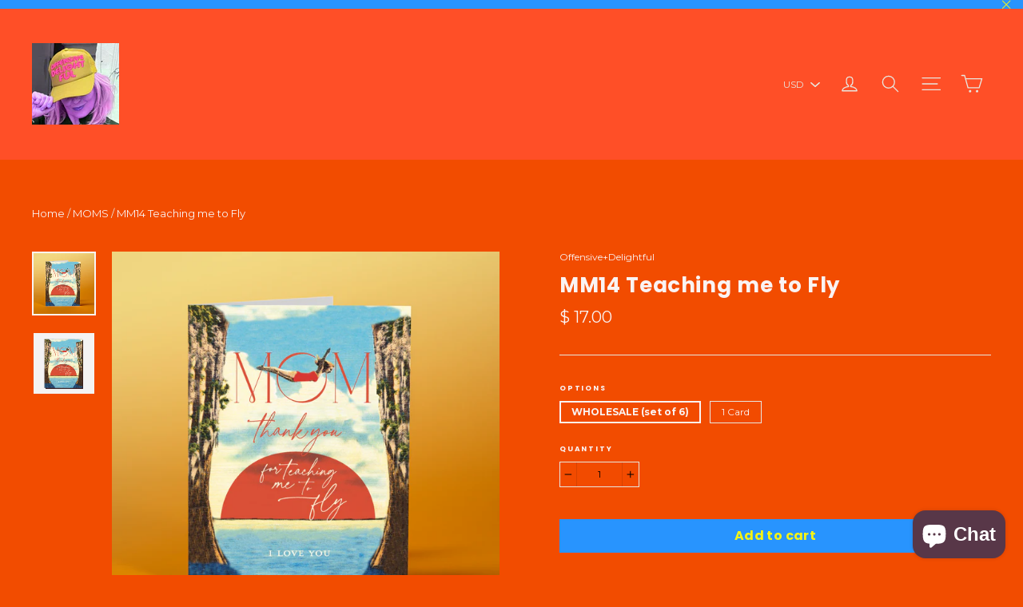

--- FILE ---
content_type: text/html; charset=utf-8
request_url: https://oplusd.com/collections/mom-dad/products/mm14
body_size: 34753
content:
<!doctype html>
<!--[if IE 9 ]><html class="ie9 no-js"> <![endif]-->
<!--[if (gt IE 9)|!(IE)]><!--> <html class="no-js" lang="en"> <!--<![endif]-->
<head>
<!-- "snippets/booster-seo.liquid" was not rendered, the associated app was uninstalled -->
  <meta charset="utf-8">
  <meta http-equiv="X-UA-Compatible" content="IE=edge,chrome=1">
  <meta name="viewport" content="width=device-width,initial-scale=1">
  <meta name="theme-color" content="#2895ff">
  <link rel="canonical" href="https://offensivedelightful.myshopify.com/products/mm14"><link rel="shortcut icon" href="//oplusd.com/cdn/shop/files/o_d-hat-pink_32x32.png?v=1728921567" type="image/png" />

<meta property="og:site_name" content="offensivedelightful">
<meta property="og:url" content="https://offensivedelightful.myshopify.com/products/mm14">
<meta property="og:title" content="MM14 Teaching me to Fly">
<meta property="og:type" content="product">
<meta property="og:description" content="badass funny great awesome greeting cards"><meta property="og:price:amount" content="6.00">
  <meta property="og:price:currency" content="USD"><meta property="og:image" content="http://oplusd.com/cdn/shop/products/OD22_mm14_yellow_01_1200x630.jpg?v=1661617750"><meta property="og:image" content="http://oplusd.com/cdn/shop/products/mm14_1200x630.png?v=1661617750">
<meta property="og:image:secure_url" content="https://oplusd.com/cdn/shop/products/OD22_mm14_yellow_01_1200x630.jpg?v=1661617750"><meta property="og:image:secure_url" content="https://oplusd.com/cdn/shop/products/mm14_1200x630.png?v=1661617750">
<meta name="twitter:site" content="@OlgaKrigman">
<meta name="twitter:card" content="summary_large_image">
<meta name="twitter:title" content="MM14 Teaching me to Fly">
<meta name="twitter:description" content="badass funny great awesome greeting cards">
<link href="//oplusd.com/cdn/shop/t/58/assets/theme.scss.css?v=36605749609511372461764555142" rel="stylesheet" type="text/css" media="all" />
  
<link href="//fonts.googleapis.com/css?family=Montserrat:400,700" rel="stylesheet" type="text/css" media="all" />

<link href="//fonts.googleapis.com/css?family=Poppins:700" rel="stylesheet" type="text/css" media="all" />


  <script>
    document.documentElement.className = document.documentElement.className.replace('no-js', 'js');

    window.theme = window.theme || {};
    theme.strings = {
      cartSavings: "You're saving [savings]",
      cartEmpty: "Your cart is currently empty."
    };
    theme.settings = {
      cartType: "drawer",
      moneyFormat: "$ {{amount}}"
    };
  </script>

  <script>window.performance && window.performance.mark && window.performance.mark('shopify.content_for_header.start');</script><meta name="facebook-domain-verification" content="120vfvf3qnkdzhbp87t2am3mlih8kk">
<meta name="google-site-verification" content="O130aT_ZrBu0WNDNTViaIB-1Bg_cgba4gqPot3oCkP8">
<meta id="shopify-digital-wallet" name="shopify-digital-wallet" content="/3738517/digital_wallets/dialog">
<meta name="shopify-checkout-api-token" content="164785ac45a607f0738f734705f636d4">
<meta id="in-context-paypal-metadata" data-shop-id="3738517" data-venmo-supported="false" data-environment="production" data-locale="en_US" data-paypal-v4="true" data-currency="USD">
<link rel="alternate" type="application/json+oembed" href="https://offensivedelightful.myshopify.com/products/mm14.oembed">
<script async="async" src="/checkouts/internal/preloads.js?locale=en-US"></script>
<link rel="preconnect" href="https://shop.app" crossorigin="anonymous">
<script async="async" src="https://shop.app/checkouts/internal/preloads.js?locale=en-US&shop_id=3738517" crossorigin="anonymous"></script>
<script id="apple-pay-shop-capabilities" type="application/json">{"shopId":3738517,"countryCode":"US","currencyCode":"USD","merchantCapabilities":["supports3DS"],"merchantId":"gid:\/\/shopify\/Shop\/3738517","merchantName":"offensivedelightful","requiredBillingContactFields":["postalAddress","email"],"requiredShippingContactFields":["postalAddress","email"],"shippingType":"shipping","supportedNetworks":["visa","masterCard","amex","discover","elo","jcb"],"total":{"type":"pending","label":"offensivedelightful","amount":"1.00"},"shopifyPaymentsEnabled":true,"supportsSubscriptions":true}</script>
<script id="shopify-features" type="application/json">{"accessToken":"164785ac45a607f0738f734705f636d4","betas":["rich-media-storefront-analytics"],"domain":"oplusd.com","predictiveSearch":true,"shopId":3738517,"locale":"en"}</script>
<script>var Shopify = Shopify || {};
Shopify.shop = "olgakrigmandesign.myshopify.com";
Shopify.locale = "en";
Shopify.currency = {"active":"USD","rate":"1.0"};
Shopify.country = "US";
Shopify.theme = {"name":"Motion","id":183828496,"schema_name":"Motion","schema_version":"1.2.2","theme_store_id":847,"role":"main"};
Shopify.theme.handle = "null";
Shopify.theme.style = {"id":null,"handle":null};
Shopify.cdnHost = "oplusd.com/cdn";
Shopify.routes = Shopify.routes || {};
Shopify.routes.root = "/";</script>
<script type="module">!function(o){(o.Shopify=o.Shopify||{}).modules=!0}(window);</script>
<script>!function(o){function n(){var o=[];function n(){o.push(Array.prototype.slice.apply(arguments))}return n.q=o,n}var t=o.Shopify=o.Shopify||{};t.loadFeatures=n(),t.autoloadFeatures=n()}(window);</script>
<script>
  window.ShopifyPay = window.ShopifyPay || {};
  window.ShopifyPay.apiHost = "shop.app\/pay";
  window.ShopifyPay.redirectState = null;
</script>
<script id="shop-js-analytics" type="application/json">{"pageType":"product"}</script>
<script defer="defer" async type="module" src="//oplusd.com/cdn/shopifycloud/shop-js/modules/v2/client.init-shop-cart-sync_BT-GjEfc.en.esm.js"></script>
<script defer="defer" async type="module" src="//oplusd.com/cdn/shopifycloud/shop-js/modules/v2/chunk.common_D58fp_Oc.esm.js"></script>
<script defer="defer" async type="module" src="//oplusd.com/cdn/shopifycloud/shop-js/modules/v2/chunk.modal_xMitdFEc.esm.js"></script>
<script type="module">
  await import("//oplusd.com/cdn/shopifycloud/shop-js/modules/v2/client.init-shop-cart-sync_BT-GjEfc.en.esm.js");
await import("//oplusd.com/cdn/shopifycloud/shop-js/modules/v2/chunk.common_D58fp_Oc.esm.js");
await import("//oplusd.com/cdn/shopifycloud/shop-js/modules/v2/chunk.modal_xMitdFEc.esm.js");

  window.Shopify.SignInWithShop?.initShopCartSync?.({"fedCMEnabled":true,"windoidEnabled":true});

</script>
<script>
  window.Shopify = window.Shopify || {};
  if (!window.Shopify.featureAssets) window.Shopify.featureAssets = {};
  window.Shopify.featureAssets['shop-js'] = {"shop-cart-sync":["modules/v2/client.shop-cart-sync_DZOKe7Ll.en.esm.js","modules/v2/chunk.common_D58fp_Oc.esm.js","modules/v2/chunk.modal_xMitdFEc.esm.js"],"init-fed-cm":["modules/v2/client.init-fed-cm_B6oLuCjv.en.esm.js","modules/v2/chunk.common_D58fp_Oc.esm.js","modules/v2/chunk.modal_xMitdFEc.esm.js"],"shop-cash-offers":["modules/v2/client.shop-cash-offers_D2sdYoxE.en.esm.js","modules/v2/chunk.common_D58fp_Oc.esm.js","modules/v2/chunk.modal_xMitdFEc.esm.js"],"shop-login-button":["modules/v2/client.shop-login-button_QeVjl5Y3.en.esm.js","modules/v2/chunk.common_D58fp_Oc.esm.js","modules/v2/chunk.modal_xMitdFEc.esm.js"],"pay-button":["modules/v2/client.pay-button_DXTOsIq6.en.esm.js","modules/v2/chunk.common_D58fp_Oc.esm.js","modules/v2/chunk.modal_xMitdFEc.esm.js"],"shop-button":["modules/v2/client.shop-button_DQZHx9pm.en.esm.js","modules/v2/chunk.common_D58fp_Oc.esm.js","modules/v2/chunk.modal_xMitdFEc.esm.js"],"avatar":["modules/v2/client.avatar_BTnouDA3.en.esm.js"],"init-windoid":["modules/v2/client.init-windoid_CR1B-cfM.en.esm.js","modules/v2/chunk.common_D58fp_Oc.esm.js","modules/v2/chunk.modal_xMitdFEc.esm.js"],"init-shop-for-new-customer-accounts":["modules/v2/client.init-shop-for-new-customer-accounts_C_vY_xzh.en.esm.js","modules/v2/client.shop-login-button_QeVjl5Y3.en.esm.js","modules/v2/chunk.common_D58fp_Oc.esm.js","modules/v2/chunk.modal_xMitdFEc.esm.js"],"init-shop-email-lookup-coordinator":["modules/v2/client.init-shop-email-lookup-coordinator_BI7n9ZSv.en.esm.js","modules/v2/chunk.common_D58fp_Oc.esm.js","modules/v2/chunk.modal_xMitdFEc.esm.js"],"init-shop-cart-sync":["modules/v2/client.init-shop-cart-sync_BT-GjEfc.en.esm.js","modules/v2/chunk.common_D58fp_Oc.esm.js","modules/v2/chunk.modal_xMitdFEc.esm.js"],"shop-toast-manager":["modules/v2/client.shop-toast-manager_DiYdP3xc.en.esm.js","modules/v2/chunk.common_D58fp_Oc.esm.js","modules/v2/chunk.modal_xMitdFEc.esm.js"],"init-customer-accounts":["modules/v2/client.init-customer-accounts_D9ZNqS-Q.en.esm.js","modules/v2/client.shop-login-button_QeVjl5Y3.en.esm.js","modules/v2/chunk.common_D58fp_Oc.esm.js","modules/v2/chunk.modal_xMitdFEc.esm.js"],"init-customer-accounts-sign-up":["modules/v2/client.init-customer-accounts-sign-up_iGw4briv.en.esm.js","modules/v2/client.shop-login-button_QeVjl5Y3.en.esm.js","modules/v2/chunk.common_D58fp_Oc.esm.js","modules/v2/chunk.modal_xMitdFEc.esm.js"],"shop-follow-button":["modules/v2/client.shop-follow-button_CqMgW2wH.en.esm.js","modules/v2/chunk.common_D58fp_Oc.esm.js","modules/v2/chunk.modal_xMitdFEc.esm.js"],"checkout-modal":["modules/v2/client.checkout-modal_xHeaAweL.en.esm.js","modules/v2/chunk.common_D58fp_Oc.esm.js","modules/v2/chunk.modal_xMitdFEc.esm.js"],"shop-login":["modules/v2/client.shop-login_D91U-Q7h.en.esm.js","modules/v2/chunk.common_D58fp_Oc.esm.js","modules/v2/chunk.modal_xMitdFEc.esm.js"],"lead-capture":["modules/v2/client.lead-capture_BJmE1dJe.en.esm.js","modules/v2/chunk.common_D58fp_Oc.esm.js","modules/v2/chunk.modal_xMitdFEc.esm.js"],"payment-terms":["modules/v2/client.payment-terms_Ci9AEqFq.en.esm.js","modules/v2/chunk.common_D58fp_Oc.esm.js","modules/v2/chunk.modal_xMitdFEc.esm.js"]};
</script>
<script>(function() {
  var isLoaded = false;
  function asyncLoad() {
    if (isLoaded) return;
    isLoaded = true;
    var urls = ["\/\/cdn.shopify.com\/proxy\/69787c0caef377a37a63ab3a76481aebcbf2fe8360d80439f2f2faddefb2c34b\/static.cdn.printful.com\/static\/js\/external\/shopify-product-customizer.js?v=0.28\u0026shop=olgakrigmandesign.myshopify.com\u0026sp-cache-control=cHVibGljLCBtYXgtYWdlPTkwMA","https:\/\/upsells.boldapps.net\/v2_ui\/js\/UpsellTracker.js?shop=olgakrigmandesign.myshopify.com","https:\/\/upsells.boldapps.net\/v2_ui\/js\/upsell.js?shop=olgakrigmandesign.myshopify.com","https:\/\/cdn.nfcube.com\/instafeed-2d8d70e389c03d58ed2ea157e962fa46.js?shop=olgakrigmandesign.myshopify.com"];
    for (var i = 0; i < urls.length; i++) {
      var s = document.createElement('script');
      s.type = 'text/javascript';
      s.async = true;
      s.src = urls[i];
      var x = document.getElementsByTagName('script')[0];
      x.parentNode.insertBefore(s, x);
    }
  };
  if(window.attachEvent) {
    window.attachEvent('onload', asyncLoad);
  } else {
    window.addEventListener('load', asyncLoad, false);
  }
})();</script>
<script id="__st">var __st={"a":3738517,"offset":-28800,"reqid":"6db0be52-6d0f-4f5f-b6c2-19947b349ccb-1769178008","pageurl":"oplusd.com\/collections\/mom-dad\/products\/mm14","u":"50139b70dfa5","p":"product","rtyp":"product","rid":6701544407153};</script>
<script>window.ShopifyPaypalV4VisibilityTracking = true;</script>
<script id="captcha-bootstrap">!function(){'use strict';const t='contact',e='account',n='new_comment',o=[[t,t],['blogs',n],['comments',n],[t,'customer']],c=[[e,'customer_login'],[e,'guest_login'],[e,'recover_customer_password'],[e,'create_customer']],r=t=>t.map((([t,e])=>`form[action*='/${t}']:not([data-nocaptcha='true']) input[name='form_type'][value='${e}']`)).join(','),a=t=>()=>t?[...document.querySelectorAll(t)].map((t=>t.form)):[];function s(){const t=[...o],e=r(t);return a(e)}const i='password',u='form_key',d=['recaptcha-v3-token','g-recaptcha-response','h-captcha-response',i],f=()=>{try{return window.sessionStorage}catch{return}},m='__shopify_v',_=t=>t.elements[u];function p(t,e,n=!1){try{const o=window.sessionStorage,c=JSON.parse(o.getItem(e)),{data:r}=function(t){const{data:e,action:n}=t;return t[m]||n?{data:e,action:n}:{data:t,action:n}}(c);for(const[e,n]of Object.entries(r))t.elements[e]&&(t.elements[e].value=n);n&&o.removeItem(e)}catch(o){console.error('form repopulation failed',{error:o})}}const l='form_type',E='cptcha';function T(t){t.dataset[E]=!0}const w=window,h=w.document,L='Shopify',v='ce_forms',y='captcha';let A=!1;((t,e)=>{const n=(g='f06e6c50-85a8-45c8-87d0-21a2b65856fe',I='https://cdn.shopify.com/shopifycloud/storefront-forms-hcaptcha/ce_storefront_forms_captcha_hcaptcha.v1.5.2.iife.js',D={infoText:'Protected by hCaptcha',privacyText:'Privacy',termsText:'Terms'},(t,e,n)=>{const o=w[L][v],c=o.bindForm;if(c)return c(t,g,e,D).then(n);var r;o.q.push([[t,g,e,D],n]),r=I,A||(h.body.append(Object.assign(h.createElement('script'),{id:'captcha-provider',async:!0,src:r})),A=!0)});var g,I,D;w[L]=w[L]||{},w[L][v]=w[L][v]||{},w[L][v].q=[],w[L][y]=w[L][y]||{},w[L][y].protect=function(t,e){n(t,void 0,e),T(t)},Object.freeze(w[L][y]),function(t,e,n,w,h,L){const[v,y,A,g]=function(t,e,n){const i=e?o:[],u=t?c:[],d=[...i,...u],f=r(d),m=r(i),_=r(d.filter((([t,e])=>n.includes(e))));return[a(f),a(m),a(_),s()]}(w,h,L),I=t=>{const e=t.target;return e instanceof HTMLFormElement?e:e&&e.form},D=t=>v().includes(t);t.addEventListener('submit',(t=>{const e=I(t);if(!e)return;const n=D(e)&&!e.dataset.hcaptchaBound&&!e.dataset.recaptchaBound,o=_(e),c=g().includes(e)&&(!o||!o.value);(n||c)&&t.preventDefault(),c&&!n&&(function(t){try{if(!f())return;!function(t){const e=f();if(!e)return;const n=_(t);if(!n)return;const o=n.value;o&&e.removeItem(o)}(t);const e=Array.from(Array(32),(()=>Math.random().toString(36)[2])).join('');!function(t,e){_(t)||t.append(Object.assign(document.createElement('input'),{type:'hidden',name:u})),t.elements[u].value=e}(t,e),function(t,e){const n=f();if(!n)return;const o=[...t.querySelectorAll(`input[type='${i}']`)].map((({name:t})=>t)),c=[...d,...o],r={};for(const[a,s]of new FormData(t).entries())c.includes(a)||(r[a]=s);n.setItem(e,JSON.stringify({[m]:1,action:t.action,data:r}))}(t,e)}catch(e){console.error('failed to persist form',e)}}(e),e.submit())}));const S=(t,e)=>{t&&!t.dataset[E]&&(n(t,e.some((e=>e===t))),T(t))};for(const o of['focusin','change'])t.addEventListener(o,(t=>{const e=I(t);D(e)&&S(e,y())}));const B=e.get('form_key'),M=e.get(l),P=B&&M;t.addEventListener('DOMContentLoaded',(()=>{const t=y();if(P)for(const e of t)e.elements[l].value===M&&p(e,B);[...new Set([...A(),...v().filter((t=>'true'===t.dataset.shopifyCaptcha))])].forEach((e=>S(e,t)))}))}(h,new URLSearchParams(w.location.search),n,t,e,['guest_login'])})(!0,!0)}();</script>
<script integrity="sha256-4kQ18oKyAcykRKYeNunJcIwy7WH5gtpwJnB7kiuLZ1E=" data-source-attribution="shopify.loadfeatures" defer="defer" src="//oplusd.com/cdn/shopifycloud/storefront/assets/storefront/load_feature-a0a9edcb.js" crossorigin="anonymous"></script>
<script crossorigin="anonymous" defer="defer" src="//oplusd.com/cdn/shopifycloud/storefront/assets/shopify_pay/storefront-65b4c6d7.js?v=20250812"></script>
<script data-source-attribution="shopify.dynamic_checkout.dynamic.init">var Shopify=Shopify||{};Shopify.PaymentButton=Shopify.PaymentButton||{isStorefrontPortableWallets:!0,init:function(){window.Shopify.PaymentButton.init=function(){};var t=document.createElement("script");t.src="https://oplusd.com/cdn/shopifycloud/portable-wallets/latest/portable-wallets.en.js",t.type="module",document.head.appendChild(t)}};
</script>
<script data-source-attribution="shopify.dynamic_checkout.buyer_consent">
  function portableWalletsHideBuyerConsent(e){var t=document.getElementById("shopify-buyer-consent"),n=document.getElementById("shopify-subscription-policy-button");t&&n&&(t.classList.add("hidden"),t.setAttribute("aria-hidden","true"),n.removeEventListener("click",e))}function portableWalletsShowBuyerConsent(e){var t=document.getElementById("shopify-buyer-consent"),n=document.getElementById("shopify-subscription-policy-button");t&&n&&(t.classList.remove("hidden"),t.removeAttribute("aria-hidden"),n.addEventListener("click",e))}window.Shopify?.PaymentButton&&(window.Shopify.PaymentButton.hideBuyerConsent=portableWalletsHideBuyerConsent,window.Shopify.PaymentButton.showBuyerConsent=portableWalletsShowBuyerConsent);
</script>
<script data-source-attribution="shopify.dynamic_checkout.cart.bootstrap">document.addEventListener("DOMContentLoaded",(function(){function t(){return document.querySelector("shopify-accelerated-checkout-cart, shopify-accelerated-checkout")}if(t())Shopify.PaymentButton.init();else{new MutationObserver((function(e,n){t()&&(Shopify.PaymentButton.init(),n.disconnect())})).observe(document.body,{childList:!0,subtree:!0})}}));
</script>
<link id="shopify-accelerated-checkout-styles" rel="stylesheet" media="screen" href="https://oplusd.com/cdn/shopifycloud/portable-wallets/latest/accelerated-checkout-backwards-compat.css" crossorigin="anonymous">
<style id="shopify-accelerated-checkout-cart">
        #shopify-buyer-consent {
  margin-top: 1em;
  display: inline-block;
  width: 100%;
}

#shopify-buyer-consent.hidden {
  display: none;
}

#shopify-subscription-policy-button {
  background: none;
  border: none;
  padding: 0;
  text-decoration: underline;
  font-size: inherit;
  cursor: pointer;
}

#shopify-subscription-policy-button::before {
  box-shadow: none;
}

      </style>

<script>window.performance && window.performance.mark && window.performance.mark('shopify.content_for_header.end');</script>
  <!--[if lt IE 9]>
<script src="//cdnjs.cloudflare.com/ajax/libs/html5shiv/3.7.2/html5shiv.min.js" type="text/javascript"></script>
<![endif]-->
<!--[if (lte IE 9) ]><script src="//oplusd.com/cdn/shop/t/58/assets/match-media.min.js?v=159635276924582161481509075619" type="text/javascript"></script><![endif]-->


  <script src="//ajax.googleapis.com/ajax/libs/jquery/3.1.0/jquery.min.js" type="text/javascript"></script>

  <!--[if (gt IE 9)|!(IE)]><!--><script src="//oplusd.com/cdn/shop/t/58/assets/vendor.js?v=26526515756585570461511290027" defer="defer"></script><!--<![endif]-->
<!--[if lte IE 9]><script src="//oplusd.com/cdn/shop/t/58/assets/vendor.js?v=26526515756585570461511290027"></script><![endif]-->


  
    <!--[if (gt IE 9)|!(IE)]><!--><script src="/services/javascripts/currencies.js" defer="defer"></script><!--<![endif]-->
    <!--[if lte IE 9]><script src="/services/javascripts/currencies.js"></script><![endif]-->
    <!--[if (gt IE 9)|!(IE)]><!--><script src="//oplusd.com/cdn/shop/t/58/assets/jquery.currencies.min.js?v=1957065224795618941509075619" defer="defer"></script><!--<![endif]-->
<!--[if lte IE 9]><script src="//oplusd.com/cdn/shop/t/58/assets/jquery.currencies.min.js?v=1957065224795618941509075619"></script><![endif]-->

  

  <!--[if (gt IE 9)|!(IE)]><!--><script src="//oplusd.com/cdn/shop/t/58/assets/theme.js?v=74525301977097413231511290027" defer="defer"></script><!--<![endif]-->
<!--[if lte IE 9]><script src="//oplusd.com/cdn/shop/t/58/assets/theme.js?v=74525301977097413231511290027"></script><![endif]-->

<!-- "snippets/shogun-head.liquid" was not rendered, the associated app was uninstalled -->
<script src="https://cdn.shopify.com/extensions/e8878072-2f6b-4e89-8082-94b04320908d/inbox-1254/assets/inbox-chat-loader.js" type="text/javascript" defer="defer"></script>
<link href="https://monorail-edge.shopifysvc.com" rel="dns-prefetch">
<script>(function(){if ("sendBeacon" in navigator && "performance" in window) {try {var session_token_from_headers = performance.getEntriesByType('navigation')[0].serverTiming.find(x => x.name == '_s').description;} catch {var session_token_from_headers = undefined;}var session_cookie_matches = document.cookie.match(/_shopify_s=([^;]*)/);var session_token_from_cookie = session_cookie_matches && session_cookie_matches.length === 2 ? session_cookie_matches[1] : "";var session_token = session_token_from_headers || session_token_from_cookie || "";function handle_abandonment_event(e) {var entries = performance.getEntries().filter(function(entry) {return /monorail-edge.shopifysvc.com/.test(entry.name);});if (!window.abandonment_tracked && entries.length === 0) {window.abandonment_tracked = true;var currentMs = Date.now();var navigation_start = performance.timing.navigationStart;var payload = {shop_id: 3738517,url: window.location.href,navigation_start,duration: currentMs - navigation_start,session_token,page_type: "product"};window.navigator.sendBeacon("https://monorail-edge.shopifysvc.com/v1/produce", JSON.stringify({schema_id: "online_store_buyer_site_abandonment/1.1",payload: payload,metadata: {event_created_at_ms: currentMs,event_sent_at_ms: currentMs}}));}}window.addEventListener('pagehide', handle_abandonment_event);}}());</script>
<script id="web-pixels-manager-setup">(function e(e,d,r,n,o){if(void 0===o&&(o={}),!Boolean(null===(a=null===(i=window.Shopify)||void 0===i?void 0:i.analytics)||void 0===a?void 0:a.replayQueue)){var i,a;window.Shopify=window.Shopify||{};var t=window.Shopify;t.analytics=t.analytics||{};var s=t.analytics;s.replayQueue=[],s.publish=function(e,d,r){return s.replayQueue.push([e,d,r]),!0};try{self.performance.mark("wpm:start")}catch(e){}var l=function(){var e={modern:/Edge?\/(1{2}[4-9]|1[2-9]\d|[2-9]\d{2}|\d{4,})\.\d+(\.\d+|)|Firefox\/(1{2}[4-9]|1[2-9]\d|[2-9]\d{2}|\d{4,})\.\d+(\.\d+|)|Chrom(ium|e)\/(9{2}|\d{3,})\.\d+(\.\d+|)|(Maci|X1{2}).+ Version\/(15\.\d+|(1[6-9]|[2-9]\d|\d{3,})\.\d+)([,.]\d+|)( \(\w+\)|)( Mobile\/\w+|) Safari\/|Chrome.+OPR\/(9{2}|\d{3,})\.\d+\.\d+|(CPU[ +]OS|iPhone[ +]OS|CPU[ +]iPhone|CPU IPhone OS|CPU iPad OS)[ +]+(15[._]\d+|(1[6-9]|[2-9]\d|\d{3,})[._]\d+)([._]\d+|)|Android:?[ /-](13[3-9]|1[4-9]\d|[2-9]\d{2}|\d{4,})(\.\d+|)(\.\d+|)|Android.+Firefox\/(13[5-9]|1[4-9]\d|[2-9]\d{2}|\d{4,})\.\d+(\.\d+|)|Android.+Chrom(ium|e)\/(13[3-9]|1[4-9]\d|[2-9]\d{2}|\d{4,})\.\d+(\.\d+|)|SamsungBrowser\/([2-9]\d|\d{3,})\.\d+/,legacy:/Edge?\/(1[6-9]|[2-9]\d|\d{3,})\.\d+(\.\d+|)|Firefox\/(5[4-9]|[6-9]\d|\d{3,})\.\d+(\.\d+|)|Chrom(ium|e)\/(5[1-9]|[6-9]\d|\d{3,})\.\d+(\.\d+|)([\d.]+$|.*Safari\/(?![\d.]+ Edge\/[\d.]+$))|(Maci|X1{2}).+ Version\/(10\.\d+|(1[1-9]|[2-9]\d|\d{3,})\.\d+)([,.]\d+|)( \(\w+\)|)( Mobile\/\w+|) Safari\/|Chrome.+OPR\/(3[89]|[4-9]\d|\d{3,})\.\d+\.\d+|(CPU[ +]OS|iPhone[ +]OS|CPU[ +]iPhone|CPU IPhone OS|CPU iPad OS)[ +]+(10[._]\d+|(1[1-9]|[2-9]\d|\d{3,})[._]\d+)([._]\d+|)|Android:?[ /-](13[3-9]|1[4-9]\d|[2-9]\d{2}|\d{4,})(\.\d+|)(\.\d+|)|Mobile Safari.+OPR\/([89]\d|\d{3,})\.\d+\.\d+|Android.+Firefox\/(13[5-9]|1[4-9]\d|[2-9]\d{2}|\d{4,})\.\d+(\.\d+|)|Android.+Chrom(ium|e)\/(13[3-9]|1[4-9]\d|[2-9]\d{2}|\d{4,})\.\d+(\.\d+|)|Android.+(UC? ?Browser|UCWEB|U3)[ /]?(15\.([5-9]|\d{2,})|(1[6-9]|[2-9]\d|\d{3,})\.\d+)\.\d+|SamsungBrowser\/(5\.\d+|([6-9]|\d{2,})\.\d+)|Android.+MQ{2}Browser\/(14(\.(9|\d{2,})|)|(1[5-9]|[2-9]\d|\d{3,})(\.\d+|))(\.\d+|)|K[Aa][Ii]OS\/(3\.\d+|([4-9]|\d{2,})\.\d+)(\.\d+|)/},d=e.modern,r=e.legacy,n=navigator.userAgent;return n.match(d)?"modern":n.match(r)?"legacy":"unknown"}(),u="modern"===l?"modern":"legacy",c=(null!=n?n:{modern:"",legacy:""})[u],f=function(e){return[e.baseUrl,"/wpm","/b",e.hashVersion,"modern"===e.buildTarget?"m":"l",".js"].join("")}({baseUrl:d,hashVersion:r,buildTarget:u}),m=function(e){var d=e.version,r=e.bundleTarget,n=e.surface,o=e.pageUrl,i=e.monorailEndpoint;return{emit:function(e){var a=e.status,t=e.errorMsg,s=(new Date).getTime(),l=JSON.stringify({metadata:{event_sent_at_ms:s},events:[{schema_id:"web_pixels_manager_load/3.1",payload:{version:d,bundle_target:r,page_url:o,status:a,surface:n,error_msg:t},metadata:{event_created_at_ms:s}}]});if(!i)return console&&console.warn&&console.warn("[Web Pixels Manager] No Monorail endpoint provided, skipping logging."),!1;try{return self.navigator.sendBeacon.bind(self.navigator)(i,l)}catch(e){}var u=new XMLHttpRequest;try{return u.open("POST",i,!0),u.setRequestHeader("Content-Type","text/plain"),u.send(l),!0}catch(e){return console&&console.warn&&console.warn("[Web Pixels Manager] Got an unhandled error while logging to Monorail."),!1}}}}({version:r,bundleTarget:l,surface:e.surface,pageUrl:self.location.href,monorailEndpoint:e.monorailEndpoint});try{o.browserTarget=l,function(e){var d=e.src,r=e.async,n=void 0===r||r,o=e.onload,i=e.onerror,a=e.sri,t=e.scriptDataAttributes,s=void 0===t?{}:t,l=document.createElement("script"),u=document.querySelector("head"),c=document.querySelector("body");if(l.async=n,l.src=d,a&&(l.integrity=a,l.crossOrigin="anonymous"),s)for(var f in s)if(Object.prototype.hasOwnProperty.call(s,f))try{l.dataset[f]=s[f]}catch(e){}if(o&&l.addEventListener("load",o),i&&l.addEventListener("error",i),u)u.appendChild(l);else{if(!c)throw new Error("Did not find a head or body element to append the script");c.appendChild(l)}}({src:f,async:!0,onload:function(){if(!function(){var e,d;return Boolean(null===(d=null===(e=window.Shopify)||void 0===e?void 0:e.analytics)||void 0===d?void 0:d.initialized)}()){var d=window.webPixelsManager.init(e)||void 0;if(d){var r=window.Shopify.analytics;r.replayQueue.forEach((function(e){var r=e[0],n=e[1],o=e[2];d.publishCustomEvent(r,n,o)})),r.replayQueue=[],r.publish=d.publishCustomEvent,r.visitor=d.visitor,r.initialized=!0}}},onerror:function(){return m.emit({status:"failed",errorMsg:"".concat(f," has failed to load")})},sri:function(e){var d=/^sha384-[A-Za-z0-9+/=]+$/;return"string"==typeof e&&d.test(e)}(c)?c:"",scriptDataAttributes:o}),m.emit({status:"loading"})}catch(e){m.emit({status:"failed",errorMsg:(null==e?void 0:e.message)||"Unknown error"})}}})({shopId: 3738517,storefrontBaseUrl: "https://offensivedelightful.myshopify.com",extensionsBaseUrl: "https://extensions.shopifycdn.com/cdn/shopifycloud/web-pixels-manager",monorailEndpoint: "https://monorail-edge.shopifysvc.com/unstable/produce_batch",surface: "storefront-renderer",enabledBetaFlags: ["2dca8a86"],webPixelsConfigList: [{"id":"1131053169","configuration":"{\"storeIdentity\":\"olgakrigmandesign.myshopify.com\",\"baseURL\":\"https:\\\/\\\/api.printful.com\\\/shopify-pixels\"}","eventPayloadVersion":"v1","runtimeContext":"STRICT","scriptVersion":"74f275712857ab41bea9d998dcb2f9da","type":"APP","apiClientId":156624,"privacyPurposes":["ANALYTICS","MARKETING","SALE_OF_DATA"],"dataSharingAdjustments":{"protectedCustomerApprovalScopes":["read_customer_address","read_customer_email","read_customer_name","read_customer_personal_data","read_customer_phone"]}},{"id":"816644209","configuration":"{\"config\":\"{\\\"google_tag_ids\\\":[\\\"GT-TBNT9K5L\\\",\\\"G-K8DS2BV27T\\\"],\\\"target_country\\\":\\\"US\\\",\\\"gtag_events\\\":[{\\\"type\\\":\\\"begin_checkout\\\",\\\"action_label\\\":\\\"G-K8DS2BV27T\\\"},{\\\"type\\\":\\\"search\\\",\\\"action_label\\\":\\\"G-K8DS2BV27T\\\"},{\\\"type\\\":\\\"view_item\\\",\\\"action_label\\\":[\\\"MC-G91Q42WVEQ\\\",\\\"G-K8DS2BV27T\\\"]},{\\\"type\\\":\\\"purchase\\\",\\\"action_label\\\":[\\\"MC-G91Q42WVEQ\\\",\\\"G-K8DS2BV27T\\\"]},{\\\"type\\\":\\\"page_view\\\",\\\"action_label\\\":[\\\"MC-G91Q42WVEQ\\\",\\\"G-K8DS2BV27T\\\"]},{\\\"type\\\":\\\"add_payment_info\\\",\\\"action_label\\\":\\\"G-K8DS2BV27T\\\"},{\\\"type\\\":\\\"add_to_cart\\\",\\\"action_label\\\":\\\"G-K8DS2BV27T\\\"}],\\\"enable_monitoring_mode\\\":false}\"}","eventPayloadVersion":"v1","runtimeContext":"OPEN","scriptVersion":"b2a88bafab3e21179ed38636efcd8a93","type":"APP","apiClientId":1780363,"privacyPurposes":[],"dataSharingAdjustments":{"protectedCustomerApprovalScopes":["read_customer_address","read_customer_email","read_customer_name","read_customer_personal_data","read_customer_phone"]}},{"id":"372768881","configuration":"{\"pixelCode\":\"CRQPRN3C77U38SHT10NG\"}","eventPayloadVersion":"v1","runtimeContext":"STRICT","scriptVersion":"22e92c2ad45662f435e4801458fb78cc","type":"APP","apiClientId":4383523,"privacyPurposes":["ANALYTICS","MARKETING","SALE_OF_DATA"],"dataSharingAdjustments":{"protectedCustomerApprovalScopes":["read_customer_address","read_customer_email","read_customer_name","read_customer_personal_data","read_customer_phone"]}},{"id":"153288817","configuration":"{\"pixel_id\":\"1099147400418095\",\"pixel_type\":\"facebook_pixel\",\"metaapp_system_user_token\":\"-\"}","eventPayloadVersion":"v1","runtimeContext":"OPEN","scriptVersion":"ca16bc87fe92b6042fbaa3acc2fbdaa6","type":"APP","apiClientId":2329312,"privacyPurposes":["ANALYTICS","MARKETING","SALE_OF_DATA"],"dataSharingAdjustments":{"protectedCustomerApprovalScopes":["read_customer_address","read_customer_email","read_customer_name","read_customer_personal_data","read_customer_phone"]}},{"id":"36831345","configuration":"{\"tagID\":\"2614226686719\"}","eventPayloadVersion":"v1","runtimeContext":"STRICT","scriptVersion":"18031546ee651571ed29edbe71a3550b","type":"APP","apiClientId":3009811,"privacyPurposes":["ANALYTICS","MARKETING","SALE_OF_DATA"],"dataSharingAdjustments":{"protectedCustomerApprovalScopes":["read_customer_address","read_customer_email","read_customer_name","read_customer_personal_data","read_customer_phone"]}},{"id":"99876977","eventPayloadVersion":"v1","runtimeContext":"LAX","scriptVersion":"1","type":"CUSTOM","privacyPurposes":["ANALYTICS"],"name":"Google Analytics tag (migrated)"},{"id":"shopify-app-pixel","configuration":"{}","eventPayloadVersion":"v1","runtimeContext":"STRICT","scriptVersion":"0450","apiClientId":"shopify-pixel","type":"APP","privacyPurposes":["ANALYTICS","MARKETING"]},{"id":"shopify-custom-pixel","eventPayloadVersion":"v1","runtimeContext":"LAX","scriptVersion":"0450","apiClientId":"shopify-pixel","type":"CUSTOM","privacyPurposes":["ANALYTICS","MARKETING"]}],isMerchantRequest: false,initData: {"shop":{"name":"offensivedelightful","paymentSettings":{"currencyCode":"USD"},"myshopifyDomain":"olgakrigmandesign.myshopify.com","countryCode":"US","storefrontUrl":"https:\/\/offensivedelightful.myshopify.com"},"customer":null,"cart":null,"checkout":null,"productVariants":[{"price":{"amount":17.0,"currencyCode":"USD"},"product":{"title":"MM14 Teaching me to Fly","vendor":"Offensive+Delightful","id":"6701544407153","untranslatedTitle":"MM14 Teaching me to Fly","url":"\/products\/mm14","type":"Greeting \u0026 Note Cards"},"id":"39715329474673","image":{"src":"\/\/oplusd.com\/cdn\/shop\/products\/OD22_mm14_yellow_01.jpg?v=1661617750"},"sku":"MM14 WHOLESALE set of 6","title":"WHOLESALE (set of 6)","untranslatedTitle":"WHOLESALE (set of 6)"},{"price":{"amount":6.0,"currencyCode":"USD"},"product":{"title":"MM14 Teaching me to Fly","vendor":"Offensive+Delightful","id":"6701544407153","untranslatedTitle":"MM14 Teaching me to Fly","url":"\/products\/mm14","type":"Greeting \u0026 Note Cards"},"id":"39715329507441","image":{"src":"\/\/oplusd.com\/cdn\/shop\/products\/OD22_mm14_yellow_01.jpg?v=1661617750"},"sku":"MM14 single card","title":"1 Card","untranslatedTitle":"1 Card"}],"purchasingCompany":null},},"https://oplusd.com/cdn","fcfee988w5aeb613cpc8e4bc33m6693e112",{"modern":"","legacy":""},{"shopId":"3738517","storefrontBaseUrl":"https:\/\/offensivedelightful.myshopify.com","extensionBaseUrl":"https:\/\/extensions.shopifycdn.com\/cdn\/shopifycloud\/web-pixels-manager","surface":"storefront-renderer","enabledBetaFlags":"[\"2dca8a86\"]","isMerchantRequest":"false","hashVersion":"fcfee988w5aeb613cpc8e4bc33m6693e112","publish":"custom","events":"[[\"page_viewed\",{}],[\"product_viewed\",{\"productVariant\":{\"price\":{\"amount\":17.0,\"currencyCode\":\"USD\"},\"product\":{\"title\":\"MM14 Teaching me to Fly\",\"vendor\":\"Offensive+Delightful\",\"id\":\"6701544407153\",\"untranslatedTitle\":\"MM14 Teaching me to Fly\",\"url\":\"\/products\/mm14\",\"type\":\"Greeting \u0026 Note Cards\"},\"id\":\"39715329474673\",\"image\":{\"src\":\"\/\/oplusd.com\/cdn\/shop\/products\/OD22_mm14_yellow_01.jpg?v=1661617750\"},\"sku\":\"MM14 WHOLESALE set of 6\",\"title\":\"WHOLESALE (set of 6)\",\"untranslatedTitle\":\"WHOLESALE (set of 6)\"}}]]"});</script><script>
  window.ShopifyAnalytics = window.ShopifyAnalytics || {};
  window.ShopifyAnalytics.meta = window.ShopifyAnalytics.meta || {};
  window.ShopifyAnalytics.meta.currency = 'USD';
  var meta = {"product":{"id":6701544407153,"gid":"gid:\/\/shopify\/Product\/6701544407153","vendor":"Offensive+Delightful","type":"Greeting \u0026 Note Cards","handle":"mm14","variants":[{"id":39715329474673,"price":1700,"name":"MM14 Teaching me to Fly - WHOLESALE (set of 6)","public_title":"WHOLESALE (set of 6)","sku":"MM14 WHOLESALE set of 6"},{"id":39715329507441,"price":600,"name":"MM14 Teaching me to Fly - 1 Card","public_title":"1 Card","sku":"MM14 single card"}],"remote":false},"page":{"pageType":"product","resourceType":"product","resourceId":6701544407153,"requestId":"6db0be52-6d0f-4f5f-b6c2-19947b349ccb-1769178008"}};
  for (var attr in meta) {
    window.ShopifyAnalytics.meta[attr] = meta[attr];
  }
</script>
<script class="analytics">
  (function () {
    var customDocumentWrite = function(content) {
      var jquery = null;

      if (window.jQuery) {
        jquery = window.jQuery;
      } else if (window.Checkout && window.Checkout.$) {
        jquery = window.Checkout.$;
      }

      if (jquery) {
        jquery('body').append(content);
      }
    };

    var hasLoggedConversion = function(token) {
      if (token) {
        return document.cookie.indexOf('loggedConversion=' + token) !== -1;
      }
      return false;
    }

    var setCookieIfConversion = function(token) {
      if (token) {
        var twoMonthsFromNow = new Date(Date.now());
        twoMonthsFromNow.setMonth(twoMonthsFromNow.getMonth() + 2);

        document.cookie = 'loggedConversion=' + token + '; expires=' + twoMonthsFromNow;
      }
    }

    var trekkie = window.ShopifyAnalytics.lib = window.trekkie = window.trekkie || [];
    if (trekkie.integrations) {
      return;
    }
    trekkie.methods = [
      'identify',
      'page',
      'ready',
      'track',
      'trackForm',
      'trackLink'
    ];
    trekkie.factory = function(method) {
      return function() {
        var args = Array.prototype.slice.call(arguments);
        args.unshift(method);
        trekkie.push(args);
        return trekkie;
      };
    };
    for (var i = 0; i < trekkie.methods.length; i++) {
      var key = trekkie.methods[i];
      trekkie[key] = trekkie.factory(key);
    }
    trekkie.load = function(config) {
      trekkie.config = config || {};
      trekkie.config.initialDocumentCookie = document.cookie;
      var first = document.getElementsByTagName('script')[0];
      var script = document.createElement('script');
      script.type = 'text/javascript';
      script.onerror = function(e) {
        var scriptFallback = document.createElement('script');
        scriptFallback.type = 'text/javascript';
        scriptFallback.onerror = function(error) {
                var Monorail = {
      produce: function produce(monorailDomain, schemaId, payload) {
        var currentMs = new Date().getTime();
        var event = {
          schema_id: schemaId,
          payload: payload,
          metadata: {
            event_created_at_ms: currentMs,
            event_sent_at_ms: currentMs
          }
        };
        return Monorail.sendRequest("https://" + monorailDomain + "/v1/produce", JSON.stringify(event));
      },
      sendRequest: function sendRequest(endpointUrl, payload) {
        // Try the sendBeacon API
        if (window && window.navigator && typeof window.navigator.sendBeacon === 'function' && typeof window.Blob === 'function' && !Monorail.isIos12()) {
          var blobData = new window.Blob([payload], {
            type: 'text/plain'
          });

          if (window.navigator.sendBeacon(endpointUrl, blobData)) {
            return true;
          } // sendBeacon was not successful

        } // XHR beacon

        var xhr = new XMLHttpRequest();

        try {
          xhr.open('POST', endpointUrl);
          xhr.setRequestHeader('Content-Type', 'text/plain');
          xhr.send(payload);
        } catch (e) {
          console.log(e);
        }

        return false;
      },
      isIos12: function isIos12() {
        return window.navigator.userAgent.lastIndexOf('iPhone; CPU iPhone OS 12_') !== -1 || window.navigator.userAgent.lastIndexOf('iPad; CPU OS 12_') !== -1;
      }
    };
    Monorail.produce('monorail-edge.shopifysvc.com',
      'trekkie_storefront_load_errors/1.1',
      {shop_id: 3738517,
      theme_id: 183828496,
      app_name: "storefront",
      context_url: window.location.href,
      source_url: "//oplusd.com/cdn/s/trekkie.storefront.8d95595f799fbf7e1d32231b9a28fd43b70c67d3.min.js"});

        };
        scriptFallback.async = true;
        scriptFallback.src = '//oplusd.com/cdn/s/trekkie.storefront.8d95595f799fbf7e1d32231b9a28fd43b70c67d3.min.js';
        first.parentNode.insertBefore(scriptFallback, first);
      };
      script.async = true;
      script.src = '//oplusd.com/cdn/s/trekkie.storefront.8d95595f799fbf7e1d32231b9a28fd43b70c67d3.min.js';
      first.parentNode.insertBefore(script, first);
    };
    trekkie.load(
      {"Trekkie":{"appName":"storefront","development":false,"defaultAttributes":{"shopId":3738517,"isMerchantRequest":null,"themeId":183828496,"themeCityHash":"699831096351291552","contentLanguage":"en","currency":"USD","eventMetadataId":"a748b242-a377-419e-a5bc-e6a632603b8c"},"isServerSideCookieWritingEnabled":true,"monorailRegion":"shop_domain","enabledBetaFlags":["65f19447"]},"Session Attribution":{},"S2S":{"facebookCapiEnabled":true,"source":"trekkie-storefront-renderer","apiClientId":580111}}
    );

    var loaded = false;
    trekkie.ready(function() {
      if (loaded) return;
      loaded = true;

      window.ShopifyAnalytics.lib = window.trekkie;

      var originalDocumentWrite = document.write;
      document.write = customDocumentWrite;
      try { window.ShopifyAnalytics.merchantGoogleAnalytics.call(this); } catch(error) {};
      document.write = originalDocumentWrite;

      window.ShopifyAnalytics.lib.page(null,{"pageType":"product","resourceType":"product","resourceId":6701544407153,"requestId":"6db0be52-6d0f-4f5f-b6c2-19947b349ccb-1769178008","shopifyEmitted":true});

      var match = window.location.pathname.match(/checkouts\/(.+)\/(thank_you|post_purchase)/)
      var token = match? match[1]: undefined;
      if (!hasLoggedConversion(token)) {
        setCookieIfConversion(token);
        window.ShopifyAnalytics.lib.track("Viewed Product",{"currency":"USD","variantId":39715329474673,"productId":6701544407153,"productGid":"gid:\/\/shopify\/Product\/6701544407153","name":"MM14 Teaching me to Fly - WHOLESALE (set of 6)","price":"17.00","sku":"MM14 WHOLESALE set of 6","brand":"Offensive+Delightful","variant":"WHOLESALE (set of 6)","category":"Greeting \u0026 Note Cards","nonInteraction":true,"remote":false},undefined,undefined,{"shopifyEmitted":true});
      window.ShopifyAnalytics.lib.track("monorail:\/\/trekkie_storefront_viewed_product\/1.1",{"currency":"USD","variantId":39715329474673,"productId":6701544407153,"productGid":"gid:\/\/shopify\/Product\/6701544407153","name":"MM14 Teaching me to Fly - WHOLESALE (set of 6)","price":"17.00","sku":"MM14 WHOLESALE set of 6","brand":"Offensive+Delightful","variant":"WHOLESALE (set of 6)","category":"Greeting \u0026 Note Cards","nonInteraction":true,"remote":false,"referer":"https:\/\/oplusd.com\/collections\/mom-dad\/products\/mm14"});
      }
    });


        var eventsListenerScript = document.createElement('script');
        eventsListenerScript.async = true;
        eventsListenerScript.src = "//oplusd.com/cdn/shopifycloud/storefront/assets/shop_events_listener-3da45d37.js";
        document.getElementsByTagName('head')[0].appendChild(eventsListenerScript);

})();</script>
  <script>
  if (!window.ga || (window.ga && typeof window.ga !== 'function')) {
    window.ga = function ga() {
      (window.ga.q = window.ga.q || []).push(arguments);
      if (window.Shopify && window.Shopify.analytics && typeof window.Shopify.analytics.publish === 'function') {
        window.Shopify.analytics.publish("ga_stub_called", {}, {sendTo: "google_osp_migration"});
      }
      console.error("Shopify's Google Analytics stub called with:", Array.from(arguments), "\nSee https://help.shopify.com/manual/promoting-marketing/pixels/pixel-migration#google for more information.");
    };
    if (window.Shopify && window.Shopify.analytics && typeof window.Shopify.analytics.publish === 'function') {
      window.Shopify.analytics.publish("ga_stub_initialized", {}, {sendTo: "google_osp_migration"});
    }
  }
</script>
<script
  defer
  src="https://oplusd.com/cdn/shopifycloud/perf-kit/shopify-perf-kit-3.0.4.min.js"
  data-application="storefront-renderer"
  data-shop-id="3738517"
  data-render-region="gcp-us-central1"
  data-page-type="product"
  data-theme-instance-id="183828496"
  data-theme-name="Motion"
  data-theme-version="1.2.2"
  data-monorail-region="shop_domain"
  data-resource-timing-sampling-rate="10"
  data-shs="true"
  data-shs-beacon="true"
  data-shs-export-with-fetch="true"
  data-shs-logs-sample-rate="1"
  data-shs-beacon-endpoint="https://oplusd.com/api/collect"
></script>
</head>
<mageplaza_instafeed class="_mpLoading" data-feed-id="MI749599797"></mageplaza_instafeed>
<body class="template-product currencies-enabled" data-transitions="true">

  
    <script type="text/javascript">
    window.setTimeout(function() { document.body.className += " loaded"; }, 25);
    </script>
  

  <a class="in-page-link visually-hidden skip-link" href="#MainContent">Skip to content</a>

  <div id="PageContainer" class="page-container">
    <div class="transition-body">

    <div id="shopify-section-header" class="shopify-section">

<div id="NavDrawer" class="drawer drawer--right">
  <div class="drawer__fixed-header">
    <div class="drawer__header appear-animation appear-delay-1">
      <div class="drawer__title"></div>
      <div class="drawer__close">
        <button type="button" class="drawer__close-button js-drawer-close">
          <svg aria-hidden="true" focusable="false" role="presentation" class="icon icon-close" viewBox="0 0 64 64"><defs><style>.cls-1{fill:none;stroke:#000;stroke-miterlimit:10;stroke-width:2px}</style></defs><path class="cls-1" d="M19 17.61l27.12 27.13m0-27.12L19 44.74"/></svg>
          <span class="icon__fallback-text">Close menu</span>
        </button>
      </div>
    </div>
  </div>
  <div class="drawer__inner">

    <ul class="mobile-nav">
      
        

        

        <li class="mobile-nav__item appear-animation appear-delay-2">
          
            <a href="/collections/current-events" class="mobile-nav__link">NEW CARDS!</a>
          

          
        </li>
      
        

        

        <li class="mobile-nav__item appear-animation appear-delay-3">
          
            <a href="/collections/art-prints-1" class="mobile-nav__link">WALL ART</a>
          

          
        </li>
      
        

        

        <li class="mobile-nav__item appear-animation appear-delay-4">
          
            <a href="/collections/cheers" class="mobile-nav__link">BOOZE</a>
          

          
        </li>
      
        

        

        <li class="mobile-nav__item appear-animation appear-delay-5">
          
            <a href="/collections/musings" class="mobile-nav__link">MUSINGS</a>
          

          
        </li>
      
        

        

        <li class="mobile-nav__item appear-animation appear-delay-6">
          
            <a href="/collections/drugs" class="mobile-nav__link">WEED</a>
          

          
        </li>
      
        

        

        <li class="mobile-nav__item appear-animation appear-delay-7">
          
            <a href="/collections/birthdays" class="mobile-nav__link">BIRTHDAYS</a>
          

          
        </li>
      
        

        

        <li class="mobile-nav__item appear-animation appear-delay-8">
          
            <a href="/collections/lgbt-q/gay" class="mobile-nav__link">PRIDE '25</a>
          

          
        </li>
      
        

        

        <li class="mobile-nav__item appear-animation appear-delay-9">
          
            <a href="/collections/random-funny" class="mobile-nav__link">COOL</a>
          

          
        </li>
      
        

        

        <li class="mobile-nav__item appear-animation appear-delay-10">
          
            <div class="mobile-nav__has-sublist">
              <a href="/collections/all-cards" class="mobile-nav__link" id="Label-all-the-stuff">ALL THE STUFF!</a>
              <div class="mobile-nav__toggle">
                <button type="button" class="collapsible-trigger collapsible--auto-height" aria-controls="Linklist-all-the-stuff">
                  <span class="collapsible-trigger__icon collapsible-trigger__icon--open" role="presentation">
  <svg aria-hidden="true" focusable="false" role="presentation" class="icon icon--wide icon-chevron-down" viewBox="0 0 28 16"><path d="M1.57 1.59l12.76 12.77L27.1 1.59" stroke-width="2" stroke="#000" fill="none" fill-rule="evenodd"/></svg>
</span>

                </button>
              </div>
            </div>
          

          
            <div id="Linklist-all-the-stuff" class="mobile-nav__sublist collapsible-content collapsible-content--all" aria-labelledby="Label-all-the-stuff">
              <div class="collapsible-content__inner">
                <ul class="mobile-nav__sublist">
                  

                    

                    <li class="mobile-nav__item">
                      <div class="mobile-nav__child-item">
                        <a href="/collections/baby" class="mobile-nav__link" id="Sublabel-baby">
                          BABY
                        </a>
                        
                      </div>

                      
                    </li>
                  

                    

                    <li class="mobile-nav__item">
                      <div class="mobile-nav__child-item">
                        <a href="/collections/dad" class="mobile-nav__link" id="Sublabel-dad">
                          DAD
                        </a>
                        
                      </div>

                      
                    </li>
                  

                    

                    <li class="mobile-nav__item">
                      <div class="mobile-nav__child-item">
                        <a href="/collections/animals" class="mobile-nav__link" id="Sublabel-animals">
                          ANIMALS
                        </a>
                        
                      </div>

                      
                    </li>
                  

                    

                    <li class="mobile-nav__item">
                      <div class="mobile-nav__child-item">
                        <a href="/collections/cheers" class="mobile-nav__link" id="Sublabel-cheers">
                          CHEERS!
                        </a>
                        
                      </div>

                      
                    </li>
                  

                    

                    <li class="mobile-nav__item">
                      <div class="mobile-nav__child-item">
                        <a href="/collections/western" class="mobile-nav__link" id="Sublabel-western">
                          WESTERN
                        </a>
                        
                      </div>

                      
                    </li>
                  

                    

                    <li class="mobile-nav__item">
                      <div class="mobile-nav__child-item">
                        <a href="/collections/poc" class="mobile-nav__link" id="Sublabel-all-collections">
                          All collections
                        </a>
                        
                      </div>

                      
                    </li>
                  
                </ul>
              </div>
            </div>
          
        </li>
      
        

        

        <li class="mobile-nav__item appear-animation appear-delay-11">
          
            <a href="/collections/giftwrap-2021" class="mobile-nav__link">GIFTWRAP +</a>
          

          
        </li>
      
        

        

        <li class="mobile-nav__item appear-animation appear-delay-12">
          
            <div class="mobile-nav__has-sublist">
              <a href="/collections/holidays" class="mobile-nav__link" id="Label-holidays">HOLIDAYS</a>
              <div class="mobile-nav__toggle">
                <button type="button" class="collapsible-trigger collapsible--auto-height" aria-controls="Linklist-holidays">
                  <span class="collapsible-trigger__icon collapsible-trigger__icon--open" role="presentation">
  <svg aria-hidden="true" focusable="false" role="presentation" class="icon icon--wide icon-chevron-down" viewBox="0 0 28 16"><path d="M1.57 1.59l12.76 12.77L27.1 1.59" stroke-width="2" stroke="#000" fill="none" fill-rule="evenodd"/></svg>
</span>

                </button>
              </div>
            </div>
          

          
            <div id="Linklist-holidays" class="mobile-nav__sublist collapsible-content collapsible-content--all" aria-labelledby="Label-holidays">
              <div class="collapsible-content__inner">
                <ul class="mobile-nav__sublist">
                  

                    

                    <li class="mobile-nav__item">
                      <div class="mobile-nav__child-item">
                        <a href="/collections/holidays" class="mobile-nav__link" id="Sublabel-xmas">
                          XMAS
                        </a>
                        
                      </div>

                      
                    </li>
                  

                    

                    <li class="mobile-nav__item">
                      <div class="mobile-nav__child-item">
                        <a href="/collections/other/new-year" class="mobile-nav__link" id="Sublabel-new-year">
                          NEW YEAR
                        </a>
                        
                      </div>

                      
                    </li>
                  

                    

                    <li class="mobile-nav__item">
                      <div class="mobile-nav__child-item">
                        <a href="/collections/jewish" class="mobile-nav__link" id="Sublabel-jewish">
                          JEWISH
                        </a>
                        
                      </div>

                      
                    </li>
                  
                </ul>
              </div>
            </div>
          
        </li>
      
        

        

        <li class="mobile-nav__item appear-animation appear-delay-13">
          
            <a href="/search" class="mobile-nav__link">Search</a>
          

          
        </li>
      

      
        
        
          <li class="mobile-nav__item appear-animation appear-delay-14">
            <a href="/account/login" class="mobile-nav__link">Log in</a>
          </li>
        
      

      <li class="mobile-nav__spacer"></li>

    </ul>

  <ul class="mobile-nav__social">
    
      
      <li class="appear-animation appear-delay-15">
        <a href="https://www.facebook.com/OffensiveDelightful-Greeting-Cards-2047217768902498/" title="offensivedelightful on Facebook">
          <svg aria-hidden="true" focusable="false" role="presentation" class="icon icon-facebook" viewBox="0 0 32 32"><path fill="#444" d="M18.56 31.36V17.28h4.48l.64-5.12h-5.12v-3.2c0-1.28.64-2.56 2.56-2.56h2.56V1.28H19.2c-3.84 0-7.04 2.56-7.04 7.04v3.84H7.68v5.12h4.48v14.08h6.4z"/></svg>
          <span class="icon__fallback-text">Facebook</span>
        </a>
      </li>
    
    
      
      <li class="appear-animation appear-delay-16">
        <a href="https://twitter.com/OlgaKrigman" title="offensivedelightful on Twitter">
          <svg aria-hidden="true" focusable="false" role="presentation" class="icon icon-twitter" viewBox="0 0 32 32"><path fill="#444" d="M31.281 6.733q-1.304 1.924-3.13 3.26 0 .13.033.408t.033.408q0 2.543-.75 5.086t-2.282 4.858-3.635 4.108-5.053 2.869-6.341 1.076q-5.282 0-9.65-2.836.913.065 1.5.065 4.401 0 7.857-2.673-2.054-.033-3.668-1.255t-2.266-3.146q.554.13 1.206.13.88 0 1.663-.261-2.184-.456-3.619-2.184t-1.435-3.977v-.065q1.239.652 2.836.717-1.271-.848-2.021-2.233t-.75-2.983q0-1.63.815-3.195 2.38 2.967 5.754 4.678t7.319 1.907q-.228-.815-.228-1.434 0-2.608 1.858-4.45t4.532-1.842q1.304 0 2.51.522t2.054 1.467q2.152-.424 4.01-1.532-.685 2.217-2.771 3.488 1.989-.261 3.619-.978z"/></svg>
          <span class="icon__fallback-text">Twitter</span>
        </a>
      </li>
    
    
      
      <li class="appear-animation appear-delay-17">
        <a href="https://www.pinterest.com/offensivedelightful/" title="offensivedelightful on Pinterest">
          <svg aria-hidden="true" focusable="false" role="presentation" class="icon icon-pinterest" viewBox="0 0 32 32"><path fill="#444" d="M27.52 9.6c-.64-5.76-6.4-8.32-12.8-7.68-4.48.64-9.6 4.48-9.6 10.24 0 3.2.64 5.76 3.84 6.4 1.28-2.56-.64-3.2-.64-4.48-1.28-7.04 8.32-12.16 13.44-7.04 3.2 3.84 1.28 14.08-4.48 13.44-5.12-1.28 2.56-9.6-1.92-11.52-3.2-1.28-5.12 4.48-3.84 7.04-1.28 4.48-3.2 8.96-1.92 15.36 2.56-1.92 3.84-5.76 4.48-9.6 1.28.64 1.92 1.92 3.84 1.92 6.4-.64 10.24-7.68 9.6-14.08z"/></svg>
          <span class="icon__fallback-text">Pinterest</span>
        </a>
      </li>
    
    
      
      <li class="appear-animation appear-delay-18">
        <a href="https://www.instagram.com/offensivedelightful/" title="offensivedelightful on Instagram">
          <svg aria-hidden="true" focusable="false" role="presentation" class="icon icon-instagram" viewBox="0 0 32 32"><path fill="#444" d="M16 3.094c4.206 0 4.7.019 6.363.094 1.538.069 2.369.325 2.925.544.738.287 1.262.625 1.813 1.175s.894 1.075 1.175 1.813c.212.556.475 1.387.544 2.925.075 1.662.094 2.156.094 6.363s-.019 4.7-.094 6.363c-.069 1.538-.325 2.369-.544 2.925-.288.738-.625 1.262-1.175 1.813s-1.075.894-1.813 1.175c-.556.212-1.387.475-2.925.544-1.663.075-2.156.094-6.363.094s-4.7-.019-6.363-.094c-1.537-.069-2.369-.325-2.925-.544-.737-.288-1.263-.625-1.813-1.175s-.894-1.075-1.175-1.813c-.212-.556-.475-1.387-.544-2.925-.075-1.663-.094-2.156-.094-6.363s.019-4.7.094-6.363c.069-1.537.325-2.369.544-2.925.287-.737.625-1.263 1.175-1.813s1.075-.894 1.813-1.175c.556-.212 1.388-.475 2.925-.544 1.662-.081 2.156-.094 6.363-.094zm0-2.838c-4.275 0-4.813.019-6.494.094-1.675.075-2.819.344-3.819.731-1.037.4-1.913.944-2.788 1.819S1.486 4.656 1.08 5.688c-.387 1-.656 2.144-.731 3.825-.075 1.675-.094 2.213-.094 6.488s.019 4.813.094 6.494c.075 1.675.344 2.819.731 3.825.4 1.038.944 1.913 1.819 2.788s1.756 1.413 2.788 1.819c1 .387 2.144.656 3.825.731s2.213.094 6.494.094 4.813-.019 6.494-.094c1.675-.075 2.819-.344 3.825-.731 1.038-.4 1.913-.944 2.788-1.819s1.413-1.756 1.819-2.788c.387-1 .656-2.144.731-3.825s.094-2.212.094-6.494-.019-4.813-.094-6.494c-.075-1.675-.344-2.819-.731-3.825-.4-1.038-.944-1.913-1.819-2.788s-1.756-1.413-2.788-1.819c-1-.387-2.144-.656-3.825-.731C20.812.275 20.275.256 16 .256z"/><path fill="#444" d="M16 7.912a8.088 8.088 0 0 0 0 16.175c4.463 0 8.087-3.625 8.087-8.088s-3.625-8.088-8.088-8.088zm0 13.338a5.25 5.25 0 1 1 0-10.5 5.25 5.25 0 1 1 0 10.5zM26.294 7.594a1.887 1.887 0 1 1-3.774.002 1.887 1.887 0 0 1 3.774-.003z"/></svg>
          <span class="icon__fallback-text">Instagram</span>
        </a>
      </li>
    
    
    
    
    
  </ul>

  </div>
</div>


  <div id="CartDrawer" class="drawer drawer--right drawer--has-fixed-footer">
    <div class="drawer__fixed-header">
      <div class="drawer__header appear-animation appear-delay-1">
        <div class="drawer__title">Cart</div>
        <div class="drawer__close">
          <button type="button" class="drawer__close-button js-drawer-close">
            <svg aria-hidden="true" focusable="false" role="presentation" class="icon icon-close" viewBox="0 0 64 64"><defs><style>.cls-1{fill:none;stroke:#000;stroke-miterlimit:10;stroke-width:2px}</style></defs><path class="cls-1" d="M19 17.61l27.12 27.13m0-27.12L19 44.74"/></svg>
            <span class="icon__fallback-text">Translation missing: en.cart.general.close</span>
          </button>
        </div>
      </div>
    </div>
    <div class="drawer__inner">
      <div id="CartContainer" class="drawer__cart"></div>
    </div>
  </div>







<div data-section-id="header" data-section-type="header-section">
  <div class="header-wrapper">

    
      <div class="announcement announcement--closed">

  <div class="announcement__text" data-text="">
    
  </div>

  <button type="button" class="text-link announcement__close">
    <svg aria-hidden="true" focusable="false" role="presentation" class="icon icon-close" viewBox="0 0 64 64"><defs><style>.cls-1{fill:none;stroke:#000;stroke-miterlimit:10;stroke-width:2px}</style></defs><path class="cls-1" d="M19 17.61l27.12 27.13m0-27.12L19 44.74"/></svg>
    <span class="icon__fallback-text">"Close"</span>
  </button>
</div>

    

    <header class="site-header">
      <div class="page-width">
        <div class="header-layout header-layout--left">
          
          <div class="header-item header-item--logo">
            
  

    
<style>
    .site-header__logo a {
      height: 94px;
    }
    @media only screen and (min-width: 590px) {
      .site-header__logo a {
        height: 102px;
      }
    }
    </style>

    
      <div class="h1 site-header__logo" itemscope itemtype="http://schema.org/Organization">
    
    
      
      <a href="/" itemprop="url" class="site-header__logo-link">
        <img
          class="small--hide"
          src="//oplusd.com/cdn/shop/files/o_d-hat-pink_x102.png?v=1728921567"
          srcset="//oplusd.com/cdn/shop/files/o_d-hat-pink_x102.png?v=1728921567 1x, //oplusd.com/cdn/shop/files/o_d-hat-pink_x102@2x.png?v=1728921567 2x"
          alt="offensivedelightful"
          itemprop="logo">
        <img
          class="medium-up--hide"
          src="//oplusd.com/cdn/shop/files/o_d-hat-pink_x94.png?v=1728921567"
          srcset="//oplusd.com/cdn/shop/files/o_d-hat-pink_x94.png?v=1728921567 1x, //oplusd.com/cdn/shop/files/o_d-hat-pink_x94@2x.png?v=1728921567 2x"
          alt="offensivedelightful">
      </a>
      
    
    
      </div>
    

  





            
              <ul class="site-nav site-navigation small--hide site-nav--activate-compress">
  

    

    <li
      class="site-nav__item site-nav__expanded-item"
      >

      <a href="/collections/current-events" class="site-nav__link">
        NEW CARDS!
        
      </a>
      
    </li>
  

    

    <li
      class="site-nav__item site-nav__expanded-item"
      >

      <a href="/collections/art-prints-1" class="site-nav__link">
        WALL ART
        
      </a>
      
    </li>
  

    

    <li
      class="site-nav__item site-nav__expanded-item"
      >

      <a href="/collections/cheers" class="site-nav__link">
        BOOZE
        
      </a>
      
    </li>
  

    

    <li
      class="site-nav__item site-nav__expanded-item"
      >

      <a href="/collections/musings" class="site-nav__link">
        MUSINGS
        
      </a>
      
    </li>
  

    

    <li
      class="site-nav__item site-nav__expanded-item"
      >

      <a href="/collections/drugs" class="site-nav__link">
        WEED
        
      </a>
      
    </li>
  

    

    <li
      class="site-nav__item site-nav__expanded-item"
      >

      <a href="/collections/birthdays" class="site-nav__link">
        BIRTHDAYS
        
      </a>
      
    </li>
  

    

    <li
      class="site-nav__item site-nav__expanded-item"
      >

      <a href="/collections/lgbt-q/gay" class="site-nav__link">
        PRIDE '25
        
      </a>
      
    </li>
  

    

    <li
      class="site-nav__item site-nav__expanded-item"
      >

      <a href="/collections/random-funny" class="site-nav__link">
        COOL
        
      </a>
      
    </li>
  

    

    <li
      class="site-nav__item site-nav__expanded-item site-nav--has-dropdown"
      aria-haspopup="true">

      <a href="/collections/all-cards" class="site-nav__link">
        ALL THE STUFF!
        
          <svg aria-hidden="true" focusable="false" role="presentation" class="icon icon--wide icon-chevron-down" viewBox="0 0 28 16"><path d="M1.57 1.59l12.76 12.77L27.1 1.59" stroke-width="2" stroke="#000" fill="none" fill-rule="evenodd"/></svg>
        
      </a>
      
        <ul class="site-nav__dropdown text-left">
          

            

            <li class="">
              <a href="/collections/baby" class="site-nav__dropdown-link site-nav__dropdown-link--second-level ">
                BABY
                
              </a>
              
            </li>
          

            

            <li class="">
              <a href="/collections/dad" class="site-nav__dropdown-link site-nav__dropdown-link--second-level ">
                DAD
                
              </a>
              
            </li>
          

            

            <li class="">
              <a href="/collections/animals" class="site-nav__dropdown-link site-nav__dropdown-link--second-level ">
                ANIMALS
                
              </a>
              
            </li>
          

            

            <li class="">
              <a href="/collections/cheers" class="site-nav__dropdown-link site-nav__dropdown-link--second-level ">
                CHEERS!
                
              </a>
              
            </li>
          

            

            <li class="">
              <a href="/collections/western" class="site-nav__dropdown-link site-nav__dropdown-link--second-level ">
                WESTERN
                
              </a>
              
            </li>
          

            

            <li class="">
              <a href="/collections/poc" class="site-nav__dropdown-link site-nav__dropdown-link--second-level ">
                All collections
                
              </a>
              
            </li>
          
        </ul>
      
    </li>
  

    

    <li
      class="site-nav__item site-nav__expanded-item"
      >

      <a href="/collections/giftwrap-2021" class="site-nav__link">
        GIFTWRAP +
        
      </a>
      
    </li>
  

    

    <li
      class="site-nav__item site-nav__expanded-item site-nav--has-dropdown"
      aria-haspopup="true">

      <a href="/collections/holidays" class="site-nav__link">
        HOLIDAYS
        
          <svg aria-hidden="true" focusable="false" role="presentation" class="icon icon--wide icon-chevron-down" viewBox="0 0 28 16"><path d="M1.57 1.59l12.76 12.77L27.1 1.59" stroke-width="2" stroke="#000" fill="none" fill-rule="evenodd"/></svg>
        
      </a>
      
        <ul class="site-nav__dropdown text-left">
          

            

            <li class="">
              <a href="/collections/holidays" class="site-nav__dropdown-link site-nav__dropdown-link--second-level ">
                XMAS
                
              </a>
              
            </li>
          

            

            <li class="">
              <a href="/collections/other/new-year" class="site-nav__dropdown-link site-nav__dropdown-link--second-level ">
                NEW YEAR
                
              </a>
              
            </li>
          

            

            <li class="">
              <a href="/collections/jewish" class="site-nav__dropdown-link site-nav__dropdown-link--second-level ">
                JEWISH
                
              </a>
              
            </li>
          
        </ul>
      
    </li>
  

    

    <li
      class="site-nav__item site-nav__expanded-item"
      >

      <a href="/search" class="site-nav__link">
        Search
        
      </a>
      
    </li>
  
</ul>

            
          </div>
          <div class="header-item text-right">
            <div class="site-nav">

              
                <div class="site-nav__item small--hide">
                  
  <span
    class="currency-picker__wrapper">
    <label for="CurrencyPicker-header" class="visually-hidden">Pick a currency</label>
    <select class="currency-input" id="CurrencyPicker-header" name="currencies">
    
    
    <option value="USD" selected="selected">USD</option>
    
      
    
      
      <option value="CAD">CAD</option>
      
    
      
      <option value="INR">INR</option>
      
    
      
      <option value="GBP">GBP</option>
      
    
      
      <option value="AUD">AUD</option>
      
    
      
      <option value="EUR">EUR</option>
      
    
      
      <option value="JPY">JPY</option>
      
    
    </select>
  </span>


                </div>
              

              
                <a class="site-nav__link site-nav__link--icon small--hide" href="/account">
                  <svg aria-hidden="true" focusable="false" role="presentation" class="icon icon-user" viewBox="0 0 64 64"><defs><style>.cls-1{fill:none;stroke:#000;stroke-miterlimit:10;stroke-width:2px}</style></defs><path class="cls-1" d="M35 39.84v-2.53c3.3-1.91 6-6.66 6-11.41 0-7.63 0-13.82-9-13.82s-9 6.19-9 13.82c0 4.75 2.7 9.51 6 11.41v2.53c-10.18.85-18 6-18 12.16h42c0-6.19-7.82-11.31-18-12.16z"/></svg>
                  <span class="icon__fallback-text">
                    
                      Log in
                    
                  </span>
                </a>
              

              
                <a href="/search" class="site-nav__link site-nav__link--icon js-search-header js-no-transition">
                  <svg aria-hidden="true" focusable="false" role="presentation" class="icon icon-search" viewBox="0 0 64 64"><defs><style>.cls-1{fill:none;stroke:#000;stroke-miterlimit:10;stroke-width:2px}</style></defs><path class="cls-1" d="M44 27a17 17 0 1 1-17-17 17 17 0 0 1 17 17zm9.85 26.92L39.23 39.29"/></svg>
                  <span class="icon__fallback-text">Search</span>
                </a>
              

              
                <button type="button" class="site-nav__link site-nav__link--icon site-nav--compress__menu js-drawer-open-nav" aria-controls="NavDrawer">
                  <svg aria-hidden="true" focusable="false" role="presentation" class="icon icon-hamburger" viewBox="0 0 64 64"><defs><style>.cls-1{fill:none;stroke:#000;stroke-miterlimit:10;stroke-width:2px}</style></defs><path class="cls-1" d="M7 15h51M7 32h43M7 49h51"/></svg>
                  <span class="icon__fallback-text">Site navigation</span>
                </button>
              

              <a href="/cart" class="site-nav__link site-nav__link--icon js-drawer-open-cart js-no-transition" aria-controls="CartDrawer">
                <span class="cart-link">
                  <svg aria-hidden="true" focusable="false" role="presentation" class="icon icon-cart" viewBox="0 0 64 64"><defs><style>.cls-1{fill:none;stroke:#000;stroke-miterlimit:10;stroke-width:2px}</style></defs><path class="cls-1" d="M14 17.44h46.79l-7.94 25.61H20.96l-9.65-35.1H3"/><circle cx="27" cy="53" r="2"/><circle cx="47" cy="53" r="2"/></svg>
                  <span class="icon__fallback-text">Cart</span>
                  <span class="cart-link__bubble"></span>
                </span>
              </a>
            </div>

          </div>
        </div>
        

      </div>
      <div class="site-header__search-container">
        <div class="site-header__search">
          <div class="page-width">
            <form action="/search" method="get" class="site-header__search-form" role="search">
              
              <button type="submit" class="text-link site-header__search-btn">
                <svg aria-hidden="true" focusable="false" role="presentation" class="icon icon-search" viewBox="0 0 64 64"><defs><style>.cls-1{fill:none;stroke:#000;stroke-miterlimit:10;stroke-width:2px}</style></defs><path class="cls-1" d="M44 27a17 17 0 1 1-17-17 17 17 0 0 1 17 17zm9.85 26.92L39.23 39.29"/></svg>
                <span class="icon__fallback-text">Search</span>
              </button>
              <input type="search" name="q" value="" placeholder="Search our store" class="site-header__search-input" aria-label="Search our store">
            </form>
            <button type="button" class="js-search-header-close text-link site-header__search-btn">
              <svg aria-hidden="true" focusable="false" role="presentation" class="icon icon-close" viewBox="0 0 64 64"><defs><style>.cls-1{fill:none;stroke:#000;stroke-miterlimit:10;stroke-width:2px}</style></defs><path class="cls-1" d="M19 17.61l27.12 27.13m0-27.12L19 44.74"/></svg>
              <span class="icon__fallback-text">"Close (esc)"</span>
            </button>
          </div>
        </div>
      </div>
    </header>
  </div>
</div>


</div>

      <main class="main-content" id="MainContent">
        <div id="shopify-section-product-template" class="shopify-section"><div id="ProductSection-product-template"
  class="product-section"
  itemscope itemtype="http://schema.org/Product"
  data-section-id="product-template"
  data-section-type="product-template"
  
    data-image-zoom="true"
  
  
    data-enable-history-state="true"
  
  
  data-ajax="true">

  

<meta itemprop="url" content="https://offensivedelightful.myshopify.com/products/mm14">
<meta itemprop="image" content="//oplusd.com/cdn/shop/products/OD22_mm14_yellow_01_620x.jpg?v=1661617750">


  <div class="page-content">
    <div class="page-width">

      
        

  
  <nav class="breadcrumb" role="navigation" aria-label="breadcrumbs">
    <a href="/" title="Home">Home</a>

    

      
        <span class="divider" aria-hidden="true">/</span>
        
          
          <a href="/collections/mom-dad" title="">MOMS</a>
        
      
      <span class="divider" aria-hidden="true">/</span>
      <span class="breadcrumb--truncate">MM14 Teaching me to Fly</span>

    
  </nav>
  



      

      <div class="grid">
        <div class="grid__item medium-up--one-half">
          
  <div class="product__photos product__photos-product-template">

    <div class="product__main-photos" data-aos>
      <div id="ProductPhotos-product-template">
        


          
          
          
          
          <div class="starting-slide" data-index="0">
            <div class="product-image-main">
              <div class="image-wrap
                
                
                " style="height: 0; padding-bottom: 99.86928104575162%;">
                <div class="photo-zoom-link photo-zoom-link--enable js-no-transition" data-zoom-size="//oplusd.com/cdn/shop/products/OD22_mm14_yellow_01_1024x1024.jpg?v=1661617750">

                  
                    
                      <img
                        src="//oplusd.com/cdn/shop/products/OD22_mm14_yellow_01_620x.jpg?v=1661617750"
                        data-image-src="//oplusd.com/cdn/shop/products/OD22_mm14_yellow_01_620x.jpg?v=1661617750"
                        class="photo-zoom-link__initial" alt="MM14 Teaching me to Fly - Offensive+Delightful Cards">
                    
                  
                </div>
              </div>
              
            </div>
          </div>
        


          
          
          
          
          <div class="secondary-slide" data-index="1">
            <div class="product-image-main">
              <div class="image-wrap
                
                
                " style="height: 0; padding-bottom: 100.0%;">
                <div class="photo-zoom-link photo-zoom-link--enable js-no-transition" data-zoom-size="//oplusd.com/cdn/shop/products/mm14_1024x1024.png?v=1661617750">

                  
                    
                      <img
                        data-lazy="//oplusd.com/cdn/shop/products/mm14_620x.png?v=1661617750"
                        data-image-src="//oplusd.com/cdn/shop/products/mm14_620x.png?v=1661617750"
                        alt="mm14">
                    
                  
                </div>
              </div>
              
            </div>
          </div>
        
      </div>
    </div>

    <div id="ProductThumbs-product-template" class="product__thumbs " data-aos>
      

        
        
        
        

        <div class="product__thumb-item"
          data-index="0">
          <div class="image-wrap" style="height: 0; padding-bottom: 99.86928104575162%;">
            <a href="//oplusd.com/cdn/shop/products/OD22_mm14_yellow_01_620x.jpg?v=1661617750"
              class="product__thumb product__thumb-product-template js-no-transition"
              data-id="30150587482225"
              data-zoom="//oplusd.com/cdn/shop/products/OD22_mm14_yellow_01_1024x1024.jpg?v=1661617750"
              >
              

              
                <img
                  src="//oplusd.com/cdn/shop/products/OD22_mm14_yellow_01_180x.jpg?v=1661617750"
                  class="animation-delay-3"
                  alt="MM14 Teaching me to Fly - Offensive+Delightful Cards">
              
            </a>
          </div>
        </div>
      

        
        
        
        

        <div class="product__thumb-item"
          data-index="1">
          <div class="image-wrap" style="height: 0; padding-bottom: 100.0%;">
            <a href="//oplusd.com/cdn/shop/products/mm14_620x.png?v=1661617750"
              class="product__thumb product__thumb-product-template js-no-transition"
              data-id="29674631889009"
              data-zoom="//oplusd.com/cdn/shop/products/mm14_1024x1024.png?v=1661617750"
              >
              

              
                <img
                  src="//oplusd.com/cdn/shop/products/mm14_180x.png?v=1661617750"
                  class="animation-delay-6"
                  alt="mm14">
              
            </a>
          </div>
        </div>
      
    </div>
  </div>


        </div>

        <div class="grid__item medium-up--one-half">

          <div class="product-single__meta">
            
              <div class="product-single__vendor" itemprop="brand">Offensive+Delightful</div>
            

            <h1 class="product-single__title" itemprop="name">MM14 Teaching me to Fly</h1>

            <div itemprop="offers" itemscope itemtype="http://schema.org/Offer">
              
                <span id="PriceA11y-product-template" class="visually-hidden">Regular price</span>
              

              <span id="ProductPrice-product-template"
                class="product__price"
                itemprop="price"
                content="17.0">
                $ 17.00
              </span>

              <meta itemprop="priceCurrency" content="USD">
              <link itemprop="availability" href="http://schema.org/InStock">

              <hr class="hr--medium">

              <form action="/cart/add" method="post" enctype="multipart/form-data" class="product-single__form" id="AddToCartForm-product-template">
  
    
      
        <div class="variant-wrapper variant-wrapper--button js">
  <label class="variant__label"
    for="ProductSelect-product-template-option-0">
    Options
  </label>
  <fieldset class="variant-input-wrap"
    name="Options"
    id="ProductSelect-product-template-option-0">
    
    

      <input type="radio"
         checked="checked"
        
        value="WHOLESALE (set of 6)"
        data-index="option1"
        name="Options"
        class="variant__input-product-template"
        id="ProductSelect-product-template-option-options-wholesale-set-of-6">
      <label for="ProductSelect-product-template-option-options-wholesale-set-of-6">WHOLESALE (set of 6)</label>
    

      <input type="radio"
        
        
        value="1 Card"
        data-index="option1"
        name="Options"
        class="variant__input-product-template"
        id="ProductSelect-product-template-option-options-1-card">
      <label for="ProductSelect-product-template-option-options-1-card">1 Card</label>
    
  </fieldset>
</div>

      
    
  

  <select name="id" id="ProductSelect-product-template" class="product-single__variants no-js">
    
      
        <option 
          selected="selected" 
          value="39715329474673">
          WHOLESALE (set of 6) - $ 17.00 USD
        </option>
      
    
      
        <option 
          value="39715329507441">
          1 Card - $ 6.00 USD
        </option>
      
    
  </select>

  
    <div class="product__quantity product__quantity--button js-qty">
      <label for="Quantity">Quantity</label>
      <input type="number" id="Quantity" name="quantity" value="1" min="1" class="js-qty__fallback">
    </div>
  

  
  
    <button type="submit" name="add" id="AddToCart-product-template" class="btn btn--full add-to-cart">
      <span id="AddToCartText-product-template">
        
          Add to cart
        
      </span>
    </button>
  
</form>


              <div class="product-single__description rte" itemprop="description">
                <meta charset="utf-8">
<h5>
<strong></strong><strong><em></em></strong><span>Size A2 (4.25 x 5.5)  </span><br><span>INSIDE: Blank</span><br><span>PAPER: Premium 100lb. Creme Colored Goodness</span><br><span>PRINTING: 4 Color Offset </span><br><span>ENVELOPE: Copper Metallic 80lb. </span><br><span>Made in USA</span>
</h5>
              </div>

              
  <div class="collapsibles-wrapper collapsibles-wrapper--border-bottom">

    
      <button type="button" class="label collapsible-trigger collapsible-trigger-btn collapsible-trigger-btn--borders collapsible--auto-height" aria-controls="Product-content-5-product-template">
        <span class="shopify-product-reviews-badge" data-id="6701544407153">Reviews</span>
        <span class="collapsible-trigger__icon collapsible-trigger__icon--open" role="presentation">
  <svg aria-hidden="true" focusable="false" role="presentation" class="icon icon--wide icon-chevron-down" viewBox="0 0 28 16"><path d="M1.57 1.59l12.76 12.77L27.1 1.59" stroke-width="2" stroke="#000" fill="none" fill-rule="evenodd"/></svg>
</span>

      </button>
      <div id="Product-content-5-product-template" class="collapsible-content collapsible-content--all">
        <div class="collapsible-content__inner">
          <div id="shopify-product-reviews" data-id="6701544407153"></div>
        </div>
      </div>
    

    
    
    

    
      <form method="post" action="/contact#contact_form" id="contact_form" accept-charset="UTF-8" class="contact-form"><input type="hidden" name="form_type" value="contact" /><input type="hidden" name="utf8" value="✓" />

        <button type="button" class="label collapsible-trigger collapsible-trigger-btn collapsible-trigger-btn--borders" aria-controls="Product-content-4-product-template">
          Ask a question
          <span class="collapsible-trigger__icon collapsible-trigger__icon--open" role="presentation">
  <svg aria-hidden="true" focusable="false" role="presentation" class="icon icon--wide icon-chevron-down" viewBox="0 0 28 16"><path d="M1.57 1.59l12.76 12.77L27.1 1.59" stroke-width="2" stroke="#000" fill="none" fill-rule="evenodd"/></svg>
</span>

        </button>
        <div id="Product-content-4-product-template" class="collapsible-content collapsible-content--all">
          <div class="collapsible-content__inner rte">
            <div class="form-vertical">

              <input type="hidden" name="contact[product]" value="Product question for: https://offensivedelightful.myshopify.com/admin/products/6701544407153">

              <div class="grid grid--small">
                <div class="grid__item medium-up--one-half">
                  <label for="ContactFormName">Name</label>
                  <input type="text" id="ContactFormName" class="input-full" name="contact[name]" autocapitalize="words" value="">
                </div>

                <div class="grid__item medium-up--one-half">
                  <label for="ContactFormEmail">Email</label>
                  <input type="email" id="ContactFormEmail" class="input-full" name="contact[email]" autocorrect="off" autocapitalize="off" value="">
                </div>
              </div>

              <!--
              <label for="ContactFormPhone">Phone number</label>
              <input type="tel" id="ContactFormPhone" class="input-full" name="contact[phone]" pattern="[0-9\-]*" value="">
              -->

              <label for="ContactFormMessage">Message</label>
              <textarea rows="5" id="ContactFormMessage" class="input-full" name="contact[body]"></textarea>

              <input type="submit" class="btn right" value="Send">

            </div>
          </div>
        </div>

        

        

      </form>
    

  </div>



            </div>

            
              <div class="social-sharing"><a target="_blank" href="//www.facebook.com/sharer.php?u=https://offensivedelightful.myshopify.com/products/mm14" class="social-sharing__link" title="Share on Facebook">
      <svg aria-hidden="true" focusable="false" role="presentation" class="icon icon-facebook" viewBox="0 0 32 32"><path fill="#444" d="M18.56 31.36V17.28h4.48l.64-5.12h-5.12v-3.2c0-1.28.64-2.56 2.56-2.56h2.56V1.28H19.2c-3.84 0-7.04 2.56-7.04 7.04v3.84H7.68v5.12h4.48v14.08h6.4z"/></svg>
      <span class="social-sharing__title" aria-hidden="true">Share</span>
      <span class="visually-hidden">Share on Facebook</span>
    </a><a target="_blank" href="//twitter.com/share?text=MM14%20Teaching%20me%20to%20Fly&amp;url=https://offensivedelightful.myshopify.com/products/mm14" class="social-sharing__link" title="Tweet on Twitter">
      <svg aria-hidden="true" focusable="false" role="presentation" class="icon icon-twitter" viewBox="0 0 32 32"><path fill="#444" d="M31.281 6.733q-1.304 1.924-3.13 3.26 0 .13.033.408t.033.408q0 2.543-.75 5.086t-2.282 4.858-3.635 4.108-5.053 2.869-6.341 1.076q-5.282 0-9.65-2.836.913.065 1.5.065 4.401 0 7.857-2.673-2.054-.033-3.668-1.255t-2.266-3.146q.554.13 1.206.13.88 0 1.663-.261-2.184-.456-3.619-2.184t-1.435-3.977v-.065q1.239.652 2.836.717-1.271-.848-2.021-2.233t-.75-2.983q0-1.63.815-3.195 2.38 2.967 5.754 4.678t7.319 1.907q-.228-.815-.228-1.434 0-2.608 1.858-4.45t4.532-1.842q1.304 0 2.51.522t2.054 1.467q2.152-.424 4.01-1.532-.685 2.217-2.771 3.488 1.989-.261 3.619-.978z"/></svg>
      <span class="social-sharing__title" aria-hidden="true">Tweet</span>
      <span class="visually-hidden">Tweet on Twitter</span>
    </a><a target="_blank" href="//pinterest.com/pin/create/button/?url=https://offensivedelightful.myshopify.com/products/mm14&amp;media=//oplusd.com/cdn/shop/products/OD22_mm14_yellow_01_1024x1024.jpg?v=1661617750&amp;description=MM14%20Teaching%20me%20to%20Fly" class="social-sharing__link" title="Pin on Pinterest">
      <svg aria-hidden="true" focusable="false" role="presentation" class="icon icon-pinterest" viewBox="0 0 32 32"><path fill="#444" d="M27.52 9.6c-.64-5.76-6.4-8.32-12.8-7.68-4.48.64-9.6 4.48-9.6 10.24 0 3.2.64 5.76 3.84 6.4 1.28-2.56-.64-3.2-.64-4.48-1.28-7.04 8.32-12.16 13.44-7.04 3.2 3.84 1.28 14.08-4.48 13.44-5.12-1.28 2.56-9.6-1.92-11.52-3.2-1.28-5.12 4.48-3.84 7.04-1.28 4.48-3.2 8.96-1.92 15.36 2.56-1.92 3.84-5.76 4.48-9.6 1.28.64 1.92 1.92 3.84 1.92 6.4-.64 10.24-7.68 9.6-14.08z"/></svg>
      <span class="social-sharing__title" aria-hidden="true">Pin it</span>
      <span class="visually-hidden">Pin on Pinterest</span>
    </a></div>

            
          </div>
        </div>
      </div>
    </div>

    <script type="application/json" id="ProductJson-product-template">
      {"id":6701544407153,"title":"MM14 Teaching me to Fly","handle":"mm14","description":"\u003cmeta charset=\"utf-8\"\u003e\n\u003ch5\u003e\n\u003cstrong\u003e\u003c\/strong\u003e\u003cstrong\u003e\u003cem\u003e\u003c\/em\u003e\u003c\/strong\u003e\u003cspan\u003eSize A2 (4.25 x 5.5)  \u003c\/span\u003e\u003cbr\u003e\u003cspan\u003eINSIDE: Blank\u003c\/span\u003e\u003cbr\u003e\u003cspan\u003ePAPER: Premium 100lb. Creme Colored Goodness\u003c\/span\u003e\u003cbr\u003e\u003cspan\u003ePRINTING: 4 Color Offset \u003c\/span\u003e\u003cbr\u003e\u003cspan\u003eENVELOPE: Copper Metallic 80lb. \u003c\/span\u003e\u003cbr\u003e\u003cspan\u003eMade in USA\u003c\/span\u003e\n\u003c\/h5\u003e","published_at":"2022-03-11T12:37:47-08:00","created_at":"2022-03-11T12:37:47-08:00","vendor":"Offensive+Delightful","type":"Greeting \u0026 Note Cards","tags":["mom","mother's day","thank you"],"price":600,"price_min":600,"price_max":1700,"available":true,"price_varies":true,"compare_at_price":null,"compare_at_price_min":0,"compare_at_price_max":0,"compare_at_price_varies":false,"variants":[{"id":39715329474673,"title":"WHOLESALE (set of 6)","option1":"WHOLESALE (set of 6)","option2":null,"option3":null,"sku":"MM14 WHOLESALE set of 6","requires_shipping":true,"taxable":false,"featured_image":null,"available":true,"name":"MM14 Teaching me to Fly - WHOLESALE (set of 6)","public_title":"WHOLESALE (set of 6)","options":["WHOLESALE (set of 6)"],"price":1700,"weight":0,"compare_at_price":null,"inventory_quantity":-293,"inventory_management":null,"inventory_policy":"deny","barcode":"29474673","requires_selling_plan":false,"selling_plan_allocations":[]},{"id":39715329507441,"title":"1 Card","option1":"1 Card","option2":null,"option3":null,"sku":"MM14 single card","requires_shipping":true,"taxable":false,"featured_image":null,"available":true,"name":"MM14 Teaching me to Fly - 1 Card","public_title":"1 Card","options":["1 Card"],"price":600,"weight":14,"compare_at_price":null,"inventory_quantity":-2,"inventory_management":null,"inventory_policy":"deny","barcode":"29507441","requires_selling_plan":false,"selling_plan_allocations":[]}],"images":["\/\/oplusd.com\/cdn\/shop\/products\/OD22_mm14_yellow_01.jpg?v=1661617750","\/\/oplusd.com\/cdn\/shop\/products\/mm14.png?v=1661617750"],"featured_image":"\/\/oplusd.com\/cdn\/shop\/products\/OD22_mm14_yellow_01.jpg?v=1661617750","options":["Options"],"media":[{"alt":"MM14 Teaching me to Fly - Offensive+Delightful Cards","id":22571979440241,"position":1,"preview_image":{"aspect_ratio":1.001,"height":1528,"width":1530,"src":"\/\/oplusd.com\/cdn\/shop\/products\/OD22_mm14_yellow_01.jpg?v=1661617750"},"aspect_ratio":1.001,"height":1528,"media_type":"image","src":"\/\/oplusd.com\/cdn\/shop\/products\/OD22_mm14_yellow_01.jpg?v=1661617750","width":1530},{"alt":"mm14","id":22069455356017,"position":2,"preview_image":{"aspect_ratio":1.0,"height":1050,"width":1050,"src":"\/\/oplusd.com\/cdn\/shop\/products\/mm14.png?v=1661617750"},"aspect_ratio":1.0,"height":1050,"media_type":"image","src":"\/\/oplusd.com\/cdn\/shop\/products\/mm14.png?v=1661617750","width":1050}],"requires_selling_plan":false,"selling_plan_groups":[],"content":"\u003cmeta charset=\"utf-8\"\u003e\n\u003ch5\u003e\n\u003cstrong\u003e\u003c\/strong\u003e\u003cstrong\u003e\u003cem\u003e\u003c\/em\u003e\u003c\/strong\u003e\u003cspan\u003eSize A2 (4.25 x 5.5)  \u003c\/span\u003e\u003cbr\u003e\u003cspan\u003eINSIDE: Blank\u003c\/span\u003e\u003cbr\u003e\u003cspan\u003ePAPER: Premium 100lb. Creme Colored Goodness\u003c\/span\u003e\u003cbr\u003e\u003cspan\u003ePRINTING: 4 Color Offset \u003c\/span\u003e\u003cbr\u003e\u003cspan\u003eENVELOPE: Copper Metallic 80lb. \u003c\/span\u003e\u003cbr\u003e\u003cspan\u003eMade in USA\u003c\/span\u003e\n\u003c\/h5\u003e"}
    </script>

    
      
        <hr class="hr--large">

        <div class="page-width">
          <header class="section-header">
            <h3 class="section-header__title">You may also like</h3>
          </header>
        </div>

        <div class="page-width page-width--flush-small">
          <div class="grid-overflow-wrapper">
            <div class="product-single__related grid grid--uniform" data-aos="overflow__animation">
              
                
                  
                    








<div class="grid__item grid-product small--one-half medium-up--one-fifth grid-product__has-quick-shop" data-aos="row-of-5">
  <div class="grid-product__content">
    
    
    
      <div class="quick-product__btn js-modal-open-quick-modal-58261766160 small--hide" data-product-id="58261766160">
        <span class="quick-product__label">QUICK ADD</span>
      </div>
    

    <a href="/collections/mom-dad/products/mm12" class="grid-product__link ">
      <div class="grid-product__image-mask">
        <div class="image-wrap" style="height: 0; padding-bottom: 100.0%;">
          <img src="//oplusd.com/cdn/shop/files/mm12_350x550.jpg?v=1753742497" alt="MM12 Mom Tough Gutsy" class="grid-product__image">
        </div>

        
          
            
            <div class="grid-product__secondary-image" style="background-image: url(//oplusd.com/cdn/shop/files/mm12-full_350x550.jpg?v=1753742491)"></div>
          
        
      </div>

      <div class="grid-product__meta">
        <div class="grid-product__title">MM12 Mom Tough Gutsy</div>
        
          <div class="grid-product__vendor">Offensive+Delightful</div>
        
        <div class="grid-product__price">
          
          
            
            from $ 6.00
          
        </div>
        
          <span class="shopify-product-reviews-badge" data-id="58261766160"></span>
        
      </div>
    </a>
  </div>
</div>

                  
                
              
                
                  
                    








<div class="grid__item grid-product small--one-half medium-up--one-fifth grid-product__has-quick-shop" data-aos="row-of-5">
  <div class="grid-product__content">
    
    
    
      <div class="quick-product__btn js-modal-open-quick-modal-382170520 small--hide" data-product-id="382170520">
        <span class="quick-product__label">QUICK ADD</span>
      </div>
    

    <a href="/collections/mom-dad/products/mom-the-shit-mothers-day-card" class="grid-product__link ">
      <div class="grid-product__image-mask">
        <div class="image-wrap" style="height: 0; padding-bottom: 99.86928104575162%;">
          <img src="//oplusd.com/cdn/shop/products/OD22_MM08_yellow_01_350x550.jpg?v=1661581680" alt="MM08 Mom you&#39;re the Shit! - Offensive+Delightful Cards" class="grid-product__image">
        </div>

        
          
            
            <div class="grid-product__secondary-image" style="background-image: url(//oplusd.com/cdn/shop/products/MM08_5ca7dc13-1803-4151-a503-dd4ec6e45053_350x550.png?v=1661581680)"></div>
          
        
      </div>

      <div class="grid-product__meta">
        <div class="grid-product__title">MM08 Mom you're the Shit!</div>
        
          <div class="grid-product__vendor">Offensive+Delightful</div>
        
        <div class="grid-product__price">
          
          
            
            from $ 6.00
          
        </div>
        
          <span class="shopify-product-reviews-badge" data-id="382170520"></span>
        
      </div>
    </a>
  </div>
</div>

                  
                
              
                
                  
                    








<div class="grid__item grid-product small--one-half medium-up--one-fifth grid-product__has-quick-shop" data-aos="row-of-5">
  <div class="grid-product__content">
    
    
    
      <div class="quick-product__btn js-modal-open-quick-modal-6572000018545 small--hide" data-product-id="6572000018545">
        <span class="quick-product__label">QUICK ADD</span>
      </div>
    

    <a href="/collections/mom-dad/products/mm01" class="grid-product__link ">
      <div class="grid-product__image-mask">
        <div class="image-wrap" style="height: 0; padding-bottom: 99.86928104575162%;">
          <img src="//oplusd.com/cdn/shop/products/OD22_mm01_yellow_01_350x550.jpg?v=1662498894" alt="MM01 - Offensive+Delightful Cards" class="grid-product__image">
        </div>

        
          
            
            <div class="grid-product__secondary-image" style="background-image: url(//oplusd.com/cdn/shop/products/mm01_95712a12-0345-484c-b9da-67ca2c6ea728_350x550.png?v=1662498894)"></div>
          
        
      </div>

      <div class="grid-product__meta">
        <div class="grid-product__title">MM01</div>
        
          <div class="grid-product__vendor">Offensive+Delightful</div>
        
        <div class="grid-product__price">
          
          
            
            from $ 6.00
          
        </div>
        
          <span class="shopify-product-reviews-badge" data-id="6572000018545"></span>
        
      </div>
    </a>
  </div>
</div>

                  
                
              
                
                  
                    








<div class="grid__item grid-product small--one-half medium-up--one-fifth grid-product__has-quick-shop" data-aos="row-of-5">
  <div class="grid-product__content">
    
    
    
      <div class="quick-product__btn js-modal-open-quick-modal-4381423730801 small--hide" data-product-id="4381423730801">
        <span class="quick-product__label">QUICK ADD</span>
      </div>
    

    <a href="/collections/mom-dad/products/tough-mom" class="grid-product__link ">
      <div class="grid-product__image-mask">
        <div class="image-wrap" style="height: 0; padding-bottom: 100.56497175141243%;">
          <img src="//oplusd.com/cdn/shop/files/mm05-front_350x550.png?v=1769042281" alt="TOUGH MOM" class="grid-product__image">
        </div>

        
          
            
            <div class="grid-product__secondary-image" style="background-image: url(//oplusd.com/cdn/shop/files/mm05-full_350x550.png?v=1769042281)"></div>
          
        
      </div>

      <div class="grid-product__meta">
        <div class="grid-product__title">TOUGH MOM</div>
        
          <div class="grid-product__vendor">Offensive+Delightful</div>
        
        <div class="grid-product__price">
          
          
            
            from $ 6.25
          
        </div>
        
          <span class="shopify-product-reviews-badge" data-id="4381423730801"></span>
        
      </div>
    </a>
  </div>
</div>

                  
                
              
                
                  
                    








<div class="grid__item grid-product small--one-half medium-up--one-fifth grid-product__has-quick-shop" data-aos="row-of-5">
  <div class="grid-product__content">
    
    
    
      <div class="quick-product__btn js-modal-open-quick-modal-6700827803761 small--hide" data-product-id="6700827803761">
        <span class="quick-product__label">QUICK ADD</span>
      </div>
    

    <a href="/collections/mom-dad/products/mm03" class="grid-product__link ">
      <div class="grid-product__image-mask">
        <div class="image-wrap" style="height: 0; padding-bottom: 99.86928104575162%;">
          <img src="//oplusd.com/cdn/shop/products/OD22_mm03_yellow_01_350x550.jpg?v=1661617409" alt="mm03 BABY thinker - Offensive+Delightful Cards" class="grid-product__image">
        </div>

        
          
            
            <div class="grid-product__secondary-image" style="background-image: url(//oplusd.com/cdn/shop/products/mm03_1f91e294-80d2-4a69-889f-f34aae5110c3_350x550.png?v=1661617409)"></div>
          
        
      </div>

      <div class="grid-product__meta">
        <div class="grid-product__title">mm03 BABY thinker</div>
        
          <div class="grid-product__vendor">Offensive+Delightful</div>
        
        <div class="grid-product__price">
          
          
            
            from $ 6.00
          
        </div>
        
          <span class="shopify-product-reviews-badge" data-id="6700827803761"></span>
        
      </div>
    </a>
  </div>
</div>

                  
                
              
                
                  
                
              
            </div>
          </div>
        </div>

        
          
            
              <div id="QuickShopModal-58261766160" class="modal modal--square" data-product-id="58261766160">
  <div class="modal__inner">
    <div class="modal__centered">
      <div class="modal__centered-content">
        <div id="ProductSection-58261766160"
  class="product-section"
  itemscope itemtype="http://schema.org/Product"
  data-section-id="58261766160"
  data-section-type="product-template"
  
    data-image-zoom="true"
  
  
  
    data-lazyload-content="true"
  
  data-ajax="true">

  

<meta itemprop="url" content="https://offensivedelightful.myshopify.com/products/mm12">
<meta itemprop="image" content="//oplusd.com/cdn/shop/files/mm12_620x.jpg?v=1753742497">


  <div class="page-content">
    <div class="page-width">

      

      <div class="grid">
        <div class="grid__item medium-up--one-half">
          
  <div class="product__photos product__photos-58261766160">

    <div class="product__main-photos" data-aos>
      <div id="ProductPhotos-58261766160">
        


          
          
          
          
          <div class="starting-slide" data-index="0">
            <div class="product-image-main">
              <div class="image-wrap
                
                
                " style="height: 0; padding-bottom: 100.0%;">
                <div class="photo-zoom-link photo-zoom-link--enable js-no-transition" data-zoom-size="//oplusd.com/cdn/shop/files/mm12_1024x1024.jpg?v=1753742497">

                  
                    <img
                      data-modal-lazy="//oplusd.com/cdn/shop/files/mm12_620x.jpg?v=1753742497"
                      data-image-src="//oplusd.com/cdn/shop/files/mm12_620x.jpg?v=1753742497"
                      alt="MM12 Mom Tough Gutsy">
                  
                </div>
              </div>
              
            </div>
          </div>
        


          
          
          
          
          <div class="secondary-slide" data-index="1">
            <div class="product-image-main">
              <div class="image-wrap
                
                
                " style="height: 0; padding-bottom: 100.0%;">
                <div class="photo-zoom-link photo-zoom-link--enable js-no-transition" data-zoom-size="//oplusd.com/cdn/shop/files/mm12-full_1024x1024.jpg?v=1753742491">

                  
                    <img
                      data-modal-lazy="//oplusd.com/cdn/shop/files/mm12-full_620x.jpg?v=1753742491"
                      data-image-src="//oplusd.com/cdn/shop/files/mm12-full_620x.jpg?v=1753742491"
                      alt="MM12 Mom Tough Gutsy">
                  
                </div>
              </div>
              
            </div>
          </div>
        


          
          
          
          
          <div class="secondary-slide" data-index="2">
            <div class="product-image-main">
              <div class="image-wrap
                
                
                " style="height: 0; padding-bottom: 100.0%;">
                <div class="photo-zoom-link photo-zoom-link--enable js-no-transition" data-zoom-size="//oplusd.com/cdn/shop/files/772cc22f7d0c7494fce0d683fff2b6a2d3a20b24fb89cd21f5f5de2b971c67fd_1024x1024.webp?v=1753742485">

                  
                    <img
                      data-modal-lazy="//oplusd.com/cdn/shop/files/772cc22f7d0c7494fce0d683fff2b6a2d3a20b24fb89cd21f5f5de2b971c67fd_620x.webp?v=1753742485"
                      data-image-src="//oplusd.com/cdn/shop/files/772cc22f7d0c7494fce0d683fff2b6a2d3a20b24fb89cd21f5f5de2b971c67fd_620x.webp?v=1753742485"
                      alt="MM12 Mom Tough Gutsy">
                  
                </div>
              </div>
              
            </div>
          </div>
        
      </div>
    </div>

    <div id="ProductThumbs-58261766160" class="product__thumbs " data-aos>
      

        
        
        
        

        <div class="product__thumb-item"
          data-index="0">
          <div class="image-wrap" style="height: 0; padding-bottom: 100.0%;">
            <a href="//oplusd.com/cdn/shop/files/mm12_620x.jpg?v=1753742497"
              class="product__thumb product__thumb-58261766160 js-no-transition"
              data-id="33415707263089"
              data-zoom="//oplusd.com/cdn/shop/files/mm12_1024x1024.jpg?v=1753742497"
              >
              

              
                <img
                  data-modal-lazy="//oplusd.com/cdn/shop/files/mm12_180x.jpg?v=1753742497"
                  class="animation-delay-3"
                  alt="MM12 Mom Tough Gutsy">
              
            </a>
          </div>
        </div>
      

        
        
        
        

        <div class="product__thumb-item"
          data-index="1">
          <div class="image-wrap" style="height: 0; padding-bottom: 100.0%;">
            <a href="//oplusd.com/cdn/shop/files/mm12-full_620x.jpg?v=1753742491"
              class="product__thumb product__thumb-58261766160 js-no-transition"
              data-id="33415707230321"
              data-zoom="//oplusd.com/cdn/shop/files/mm12-full_1024x1024.jpg?v=1753742491"
              >
              

              
                <img
                  data-modal-lazy="//oplusd.com/cdn/shop/files/mm12-full_180x.jpg?v=1753742491"
                  class="animation-delay-6"
                  alt="MM12 Mom Tough Gutsy">
              
            </a>
          </div>
        </div>
      

        
        
        
        

        <div class="product__thumb-item"
          data-index="2">
          <div class="image-wrap" style="height: 0; padding-bottom: 100.0%;">
            <a href="//oplusd.com/cdn/shop/files/772cc22f7d0c7494fce0d683fff2b6a2d3a20b24fb89cd21f5f5de2b971c67fd_620x.webp?v=1753742485"
              class="product__thumb product__thumb-58261766160 js-no-transition"
              data-id="33415707525233"
              data-zoom="//oplusd.com/cdn/shop/files/772cc22f7d0c7494fce0d683fff2b6a2d3a20b24fb89cd21f5f5de2b971c67fd_1024x1024.webp?v=1753742485"
              >
              

              
                <img
                  data-modal-lazy="//oplusd.com/cdn/shop/files/772cc22f7d0c7494fce0d683fff2b6a2d3a20b24fb89cd21f5f5de2b971c67fd_180x.webp?v=1753742485"
                  class="animation-delay-9"
                  alt="MM12 Mom Tough Gutsy">
              
            </a>
          </div>
        </div>
      
    </div>
  </div>


        </div>

        <div class="grid__item medium-up--one-half">

          <div class="product-single__meta">
            
              <div class="product-single__vendor" itemprop="brand">Offensive+Delightful</div>
            

            <h1 class="product-single__title" itemprop="name">MM12 Mom Tough Gutsy</h1>

            <div itemprop="offers" itemscope itemtype="http://schema.org/Offer">
              
                <span id="PriceA11y-58261766160" class="visually-hidden">Regular price</span>
              

              <span id="ProductPrice-58261766160"
                class="product__price"
                itemprop="price"
                content="17.0">
                $ 17.00
              </span>

              <meta itemprop="priceCurrency" content="USD">
              <link itemprop="availability" href="http://schema.org/InStock">

              <hr class="hr--medium">

              <form action="/cart/add" method="post" enctype="multipart/form-data" class="product-single__form" id="AddToCartForm-58261766160">
  
    
      
        <div class="variant-wrapper variant-wrapper--button js">
  <label class="variant__label"
    for="ProductSelect-58261766160-option-0">
    Options
  </label>
  <fieldset class="variant-input-wrap"
    name="Options"
    id="ProductSelect-58261766160-option-0">
    
    

      <input type="radio"
         checked="checked"
        
        value="WHOLESALE (set of 6)"
        data-index="option1"
        name="Options"
        class="variant__input-58261766160"
        id="ProductSelect-58261766160-option-options-wholesale-set-of-6">
      <label for="ProductSelect-58261766160-option-options-wholesale-set-of-6">WHOLESALE (set of 6)</label>
    

      <input type="radio"
        
        
        value="1 Card"
        data-index="option1"
        name="Options"
        class="variant__input-58261766160"
        id="ProductSelect-58261766160-option-options-1-card">
      <label for="ProductSelect-58261766160-option-options-1-card">1 Card</label>
    
  </fieldset>
</div>

      
    
  

  <select name="id" id="ProductSelect-58261766160" class="product-single__variants no-js">
    
      
        <option 
          selected="selected" 
          value="441697239056">
          WHOLESALE (set of 6) - $ 17.00 USD
        </option>
      
    
      
        <option 
          value="441697206288">
          1 Card - $ 6.00 USD
        </option>
      
    
  </select>

  
    <div class="product__quantity product__quantity--button js-qty">
      <label for="Quantity">Quantity</label>
      <input type="number" id="Quantity" name="quantity" value="1" min="1" class="js-qty__fallback">
    </div>
  

  
  
    <button type="submit" name="add" id="AddToCart-58261766160" class="btn btn--full add-to-cart">
      <span id="AddToCartText-58261766160">
        
          Add to cart
        
      </span>
    </button>
  
</form>


              <div class="product-single__description rte" itemprop="description">
                <meta charset="utf-8">
<h5>
<em></em><span>Designed, created, printed and shipped from CALIFORNIA</span>
</h5>
<h5>
<span>Card Size A2 (4.25" x 5.5")  </span><br><span>INSIDE: Blank</span><br><span>PAPER: Premium 100lb. Creme Colored Goodness</span><br><span>PRINTING: 4 Color Offset </span><br><span>ENVELOPE: Metallic Heavyweight high quality Euro Flap 80lb. </span><br><br>
</h5>
<meta charset="utf-8"><meta charset="utf-8"><meta charset="utf-8"><meta charset="utf-8">
              </div>

              
  <div class="collapsibles-wrapper collapsibles-wrapper--border-bottom">

    
      <button type="button" class="label collapsible-trigger collapsible-trigger-btn collapsible-trigger-btn--borders collapsible--auto-height" aria-controls="Product-content-5-58261766160">
        <span class="shopify-product-reviews-badge" data-id="58261766160">Reviews</span>
        <span class="collapsible-trigger__icon collapsible-trigger__icon--open" role="presentation">
  <svg aria-hidden="true" focusable="false" role="presentation" class="icon icon--wide icon-chevron-down" viewBox="0 0 28 16"><path d="M1.57 1.59l12.76 12.77L27.1 1.59" stroke-width="2" stroke="#000" fill="none" fill-rule="evenodd"/></svg>
</span>

      </button>
      <div id="Product-content-5-58261766160" class="collapsible-content collapsible-content--all">
        <div class="collapsible-content__inner">
          <div id="shopify-product-reviews" data-id="58261766160"></div>
        </div>
      </div>
    

    
    
    

    
      <form method="post" action="/contact#contact_form" id="contact_form" accept-charset="UTF-8" class="contact-form"><input type="hidden" name="form_type" value="contact" /><input type="hidden" name="utf8" value="✓" />

        <button type="button" class="label collapsible-trigger collapsible-trigger-btn collapsible-trigger-btn--borders" aria-controls="Product-content-4-58261766160">
          Ask a question
          <span class="collapsible-trigger__icon collapsible-trigger__icon--open" role="presentation">
  <svg aria-hidden="true" focusable="false" role="presentation" class="icon icon--wide icon-chevron-down" viewBox="0 0 28 16"><path d="M1.57 1.59l12.76 12.77L27.1 1.59" stroke-width="2" stroke="#000" fill="none" fill-rule="evenodd"/></svg>
</span>

        </button>
        <div id="Product-content-4-58261766160" class="collapsible-content collapsible-content--all">
          <div class="collapsible-content__inner rte">
            <div class="form-vertical">

              <input type="hidden" name="contact[product]" value="Product question for: https://offensivedelightful.myshopify.com/admin/products/58261766160">

              <div class="grid grid--small">
                <div class="grid__item medium-up--one-half">
                  <label for="ContactFormName">Name</label>
                  <input type="text" id="ContactFormName" class="input-full" name="contact[name]" autocapitalize="words" value="">
                </div>

                <div class="grid__item medium-up--one-half">
                  <label for="ContactFormEmail">Email</label>
                  <input type="email" id="ContactFormEmail" class="input-full" name="contact[email]" autocorrect="off" autocapitalize="off" value="">
                </div>
              </div>

              <!--
              <label for="ContactFormPhone">Phone number</label>
              <input type="tel" id="ContactFormPhone" class="input-full" name="contact[phone]" pattern="[0-9\-]*" value="">
              -->

              <label for="ContactFormMessage">Message</label>
              <textarea rows="5" id="ContactFormMessage" class="input-full" name="contact[body]"></textarea>

              <input type="submit" class="btn right" value="Send">

            </div>
          </div>
        </div>

        

        

      </form>
    

  </div>



            </div>

            
          </div>
        </div>
      </div>
    </div>

    <script type="application/json" id="ProductJson-58261766160">
      {"id":58261766160,"title":"MM12 Mom Tough Gutsy","handle":"mm12","description":"\u003cmeta charset=\"utf-8\"\u003e\n\u003ch5\u003e\n\u003cem\u003e\u003c\/em\u003e\u003cspan\u003eDesigned, created, printed and shipped from CALIFORNIA\u003c\/span\u003e\n\u003c\/h5\u003e\n\u003ch5\u003e\n\u003cspan\u003eCard Size A2 (4.25\" x 5.5\")  \u003c\/span\u003e\u003cbr\u003e\u003cspan\u003eINSIDE: Blank\u003c\/span\u003e\u003cbr\u003e\u003cspan\u003ePAPER: Premium 100lb. Creme Colored Goodness\u003c\/span\u003e\u003cbr\u003e\u003cspan\u003ePRINTING: 4 Color Offset \u003c\/span\u003e\u003cbr\u003e\u003cspan\u003eENVELOPE: Metallic Heavyweight high quality Euro Flap 80lb. \u003c\/span\u003e\u003cbr\u003e\u003cbr\u003e\n\u003c\/h5\u003e\n\u003cmeta charset=\"utf-8\"\u003e\u003cmeta charset=\"utf-8\"\u003e\u003cmeta charset=\"utf-8\"\u003e\u003cmeta charset=\"utf-8\"\u003e","published_at":"2015-03-24T14:24:00-07:00","created_at":"2017-12-21T13:12:49-08:00","vendor":"Offensive+Delightful","type":"","tags":["birthday","mom","mother's day"],"price":600,"price_min":600,"price_max":1700,"available":true,"price_varies":true,"compare_at_price":null,"compare_at_price_min":0,"compare_at_price_max":0,"compare_at_price_varies":false,"variants":[{"id":441697239056,"title":"WHOLESALE (set of 6)","option1":"WHOLESALE (set of 6)","option2":null,"option3":null,"sku":"MM12  WHOLESALE set of 6","requires_shipping":true,"taxable":false,"featured_image":null,"available":true,"name":"MM12 Mom Tough Gutsy - WHOLESALE (set of 6)","public_title":"WHOLESALE (set of 6)","options":["WHOLESALE (set of 6)"],"price":1700,"weight":0,"compare_at_price":null,"inventory_quantity":-322,"inventory_management":null,"inventory_policy":"deny","barcode":"97239056","requires_selling_plan":false,"selling_plan_allocations":[]},{"id":441697206288,"title":"1 Card","option1":"1 Card","option2":null,"option3":null,"sku":"MM12 single card","requires_shipping":true,"taxable":true,"featured_image":null,"available":true,"name":"MM12 Mom Tough Gutsy - 1 Card","public_title":"1 Card","options":["1 Card"],"price":600,"weight":14,"compare_at_price":null,"inventory_quantity":40,"inventory_management":"shopify","inventory_policy":"deny","barcode":"97206288","requires_selling_plan":false,"selling_plan_allocations":[]}],"images":["\/\/oplusd.com\/cdn\/shop\/files\/mm12.jpg?v=1753742497","\/\/oplusd.com\/cdn\/shop\/files\/mm12-full.jpg?v=1753742491","\/\/oplusd.com\/cdn\/shop\/files\/772cc22f7d0c7494fce0d683fff2b6a2d3a20b24fb89cd21f5f5de2b971c67fd.webp?v=1753742485"],"featured_image":"\/\/oplusd.com\/cdn\/shop\/files\/mm12.jpg?v=1753742497","options":["Options"],"media":[{"alt":null,"id":25450244014193,"position":1,"preview_image":{"aspect_ratio":1.0,"height":1528,"width":1528,"src":"\/\/oplusd.com\/cdn\/shop\/files\/mm12.jpg?v=1753742497"},"aspect_ratio":1.0,"height":1528,"media_type":"image","src":"\/\/oplusd.com\/cdn\/shop\/files\/mm12.jpg?v=1753742497","width":1528},{"alt":null,"id":25450243981425,"position":2,"preview_image":{"aspect_ratio":1.0,"height":1528,"width":1528,"src":"\/\/oplusd.com\/cdn\/shop\/files\/mm12-full.jpg?v=1753742491"},"aspect_ratio":1.0,"height":1528,"media_type":"image","src":"\/\/oplusd.com\/cdn\/shop\/files\/mm12-full.jpg?v=1753742491","width":1528},{"alt":null,"id":25450244276337,"position":3,"preview_image":{"aspect_ratio":1.0,"height":620,"width":620,"src":"\/\/oplusd.com\/cdn\/shop\/files\/772cc22f7d0c7494fce0d683fff2b6a2d3a20b24fb89cd21f5f5de2b971c67fd.webp?v=1753742485"},"aspect_ratio":1.0,"height":620,"media_type":"image","src":"\/\/oplusd.com\/cdn\/shop\/files\/772cc22f7d0c7494fce0d683fff2b6a2d3a20b24fb89cd21f5f5de2b971c67fd.webp?v=1753742485","width":620}],"requires_selling_plan":false,"selling_plan_groups":[],"content":"\u003cmeta charset=\"utf-8\"\u003e\n\u003ch5\u003e\n\u003cem\u003e\u003c\/em\u003e\u003cspan\u003eDesigned, created, printed and shipped from CALIFORNIA\u003c\/span\u003e\n\u003c\/h5\u003e\n\u003ch5\u003e\n\u003cspan\u003eCard Size A2 (4.25\" x 5.5\")  \u003c\/span\u003e\u003cbr\u003e\u003cspan\u003eINSIDE: Blank\u003c\/span\u003e\u003cbr\u003e\u003cspan\u003ePAPER: Premium 100lb. Creme Colored Goodness\u003c\/span\u003e\u003cbr\u003e\u003cspan\u003ePRINTING: 4 Color Offset \u003c\/span\u003e\u003cbr\u003e\u003cspan\u003eENVELOPE: Metallic Heavyweight high quality Euro Flap 80lb. \u003c\/span\u003e\u003cbr\u003e\u003cbr\u003e\n\u003c\/h5\u003e\n\u003cmeta charset=\"utf-8\"\u003e\u003cmeta charset=\"utf-8\"\u003e\u003cmeta charset=\"utf-8\"\u003e\u003cmeta charset=\"utf-8\"\u003e"}
    </script>

    
      
    
  </div>
</div>



      </div>

      <button type="button" class="modal__close js-modal-close text-link">
        <svg aria-hidden="true" focusable="false" role="presentation" class="icon icon-close" viewBox="0 0 64 64"><defs><style>.cls-1{fill:none;stroke:#000;stroke-miterlimit:10;stroke-width:2px}</style></defs><path class="cls-1" d="M19 17.61l27.12 27.13m0-27.12L19 44.74"/></svg>
        <span class="icon__fallback-text">"Close (esc)"</span>
      </button>
    </div>
  </div>
</div>

            
          
            
              <div id="QuickShopModal-382170520" class="modal modal--square" data-product-id="382170520">
  <div class="modal__inner">
    <div class="modal__centered">
      <div class="modal__centered-content">
        <div id="ProductSection-382170520"
  class="product-section"
  itemscope itemtype="http://schema.org/Product"
  data-section-id="382170520"
  data-section-type="product-template"
  
    data-image-zoom="true"
  
  
  
    data-lazyload-content="true"
  
  data-ajax="true">

  

<meta itemprop="url" content="https://offensivedelightful.myshopify.com/products/mom-the-shit-mothers-day-card">
<meta itemprop="image" content="//oplusd.com/cdn/shop/products/OD22_MM08_yellow_01_620x.jpg?v=1661581680">


  <div class="page-content">
    <div class="page-width">

      

      <div class="grid">
        <div class="grid__item medium-up--one-half">
          
  <div class="product__photos product__photos-382170520">

    <div class="product__main-photos" data-aos>
      <div id="ProductPhotos-382170520">
        


          
          
          
          
          <div class="starting-slide" data-index="0">
            <div class="product-image-main">
              <div class="image-wrap
                
                
                " style="height: 0; padding-bottom: 99.86928104575162%;">
                <div class="photo-zoom-link photo-zoom-link--enable js-no-transition" data-zoom-size="//oplusd.com/cdn/shop/products/OD22_MM08_yellow_01_1024x1024.jpg?v=1661581680">

                  
                    <img
                      data-modal-lazy="//oplusd.com/cdn/shop/products/OD22_MM08_yellow_01_620x.jpg?v=1661581680"
                      data-image-src="//oplusd.com/cdn/shop/products/OD22_MM08_yellow_01_620x.jpg?v=1661581680"
                      alt="MM08 Mom you&#39;re the Shit! - Offensive+Delightful Cards">
                  
                </div>
              </div>
              
            </div>
          </div>
        


          
          
          
          
          <div class="secondary-slide" data-index="1">
            <div class="product-image-main">
              <div class="image-wrap
                
                
                " style="height: 0; padding-bottom: 100.0%;">
                <div class="photo-zoom-link photo-zoom-link--enable js-no-transition" data-zoom-size="//oplusd.com/cdn/shop/products/MM08_5ca7dc13-1803-4151-a503-dd4ec6e45053_1024x1024.png?v=1661581680">

                  
                    <img
                      data-modal-lazy="//oplusd.com/cdn/shop/products/MM08_5ca7dc13-1803-4151-a503-dd4ec6e45053_620x.png?v=1661581680"
                      data-image-src="//oplusd.com/cdn/shop/products/MM08_5ca7dc13-1803-4151-a503-dd4ec6e45053_620x.png?v=1661581680"
                      alt="mm08">
                  
                </div>
              </div>
              
            </div>
          </div>
        
      </div>
    </div>

    <div id="ProductThumbs-382170520" class="product__thumbs " data-aos>
      

        
        
        
        

        <div class="product__thumb-item"
          data-index="0">
          <div class="image-wrap" style="height: 0; padding-bottom: 99.86928104575162%;">
            <a href="//oplusd.com/cdn/shop/products/OD22_MM08_yellow_01_620x.jpg?v=1661581680"
              class="product__thumb product__thumb-382170520 js-no-transition"
              data-id="30148189716593"
              data-zoom="//oplusd.com/cdn/shop/products/OD22_MM08_yellow_01_1024x1024.jpg?v=1661581680"
              >
              

              
                <img
                  data-modal-lazy="//oplusd.com/cdn/shop/products/OD22_MM08_yellow_01_180x.jpg?v=1661581680"
                  class="animation-delay-3"
                  alt="MM08 Mom you&#39;re the Shit! - Offensive+Delightful Cards">
              
            </a>
          </div>
        </div>
      

        
        
        
        

        <div class="product__thumb-item"
          data-index="1">
          <div class="image-wrap" style="height: 0; padding-bottom: 100.0%;">
            <a href="//oplusd.com/cdn/shop/products/MM08_5ca7dc13-1803-4151-a503-dd4ec6e45053_620x.png?v=1661581680"
              class="product__thumb product__thumb-382170520 js-no-transition"
              data-id="28269738557553"
              data-zoom="//oplusd.com/cdn/shop/products/MM08_5ca7dc13-1803-4151-a503-dd4ec6e45053_1024x1024.png?v=1661581680"
              >
              

              
                <img
                  data-modal-lazy="//oplusd.com/cdn/shop/products/MM08_5ca7dc13-1803-4151-a503-dd4ec6e45053_180x.png?v=1661581680"
                  class="animation-delay-6"
                  alt="mm08">
              
            </a>
          </div>
        </div>
      
    </div>
  </div>


        </div>

        <div class="grid__item medium-up--one-half">

          <div class="product-single__meta">
            
              <div class="product-single__vendor" itemprop="brand">Offensive+Delightful</div>
            

            <h1 class="product-single__title" itemprop="name">MM08 Mom you're the Shit!</h1>

            <div itemprop="offers" itemscope itemtype="http://schema.org/Offer">
              
                <span id="PriceA11y-382170520" class="visually-hidden">Regular price</span>
              

              <span id="ProductPrice-382170520"
                class="product__price"
                itemprop="price"
                content="17.0">
                $ 17.00
              </span>

              <meta itemprop="priceCurrency" content="USD">
              <link itemprop="availability" href="http://schema.org/InStock">

              <hr class="hr--medium">

              <form action="/cart/add" method="post" enctype="multipart/form-data" class="product-single__form" id="AddToCartForm-382170520">
  
    
      
        <div class="variant-wrapper variant-wrapper--button js">
  <label class="variant__label"
    for="ProductSelect-382170520-option-0">
    Single Card
  </label>
  <fieldset class="variant-input-wrap"
    name="Single Card"
    id="ProductSelect-382170520-option-0">
    
    

      <input type="radio"
         checked="checked"
        
        value="SET OF 6 (wholesale)"
        data-index="option1"
        name="Single Card"
        class="variant__input-382170520"
        id="ProductSelect-382170520-option-single-card-set-of-6-wholesale">
      <label for="ProductSelect-382170520-option-single-card-set-of-6-wholesale">SET OF 6 (wholesale)</label>
    

      <input type="radio"
        
        
        value="1 CARD"
        data-index="option1"
        name="Single Card"
        class="variant__input-382170520"
        id="ProductSelect-382170520-option-single-card-1-card">
      <label for="ProductSelect-382170520-option-single-card-1-card">1 CARD</label>
    
  </fieldset>
</div>

      
    
  

  <select name="id" id="ProductSelect-382170520" class="product-single__variants no-js">
    
      
        <option 
          selected="selected" 
          value="541967613968">
          SET OF 6 (wholesale) - $ 17.00 USD
        </option>
      
    
      
        <option 
          value="541967581200">
          1 CARD - $ 6.00 USD
        </option>
      
    
  </select>

  
    <div class="product__quantity product__quantity--button js-qty">
      <label for="Quantity">Quantity</label>
      <input type="number" id="Quantity" name="quantity" value="1" min="1" class="js-qty__fallback">
    </div>
  

  
  
    <button type="submit" name="add" id="AddToCart-382170520" class="btn btn--full add-to-cart">
      <span id="AddToCartText-382170520">
        
          Add to cart
        
      </span>
    </button>
  
</form>


              <div class="product-single__description rte" itemprop="description">
                <h5><span>Designed, created, printed and shipped from CALIFORNIA</span></h5>
<h5>
<span>Card Size A2 (4.25" x 5.5")  </span><br><span>INSIDE: Blank</span><br><span>PAPER: Premium 100lb. Creme Colored Goodness</span><br><span>PRINTING: 4 Color Offset </span><br><span>ENVELOPE: Metallic Heavyweight high quality Euro Flap 80lb. </span><br>
</h5>
              </div>

              
  <div class="collapsibles-wrapper collapsibles-wrapper--border-bottom">

    
      <button type="button" class="label collapsible-trigger collapsible-trigger-btn collapsible-trigger-btn--borders collapsible--auto-height" aria-controls="Product-content-5-382170520">
        <span class="shopify-product-reviews-badge" data-id="382170520">Reviews</span>
        <span class="collapsible-trigger__icon collapsible-trigger__icon--open" role="presentation">
  <svg aria-hidden="true" focusable="false" role="presentation" class="icon icon--wide icon-chevron-down" viewBox="0 0 28 16"><path d="M1.57 1.59l12.76 12.77L27.1 1.59" stroke-width="2" stroke="#000" fill="none" fill-rule="evenodd"/></svg>
</span>

      </button>
      <div id="Product-content-5-382170520" class="collapsible-content collapsible-content--all">
        <div class="collapsible-content__inner">
          <div id="shopify-product-reviews" data-id="382170520"></div>
        </div>
      </div>
    

    
    
    

    
      <form method="post" action="/contact#contact_form" id="contact_form" accept-charset="UTF-8" class="contact-form"><input type="hidden" name="form_type" value="contact" /><input type="hidden" name="utf8" value="✓" />

        <button type="button" class="label collapsible-trigger collapsible-trigger-btn collapsible-trigger-btn--borders" aria-controls="Product-content-4-382170520">
          Ask a question
          <span class="collapsible-trigger__icon collapsible-trigger__icon--open" role="presentation">
  <svg aria-hidden="true" focusable="false" role="presentation" class="icon icon--wide icon-chevron-down" viewBox="0 0 28 16"><path d="M1.57 1.59l12.76 12.77L27.1 1.59" stroke-width="2" stroke="#000" fill="none" fill-rule="evenodd"/></svg>
</span>

        </button>
        <div id="Product-content-4-382170520" class="collapsible-content collapsible-content--all">
          <div class="collapsible-content__inner rte">
            <div class="form-vertical">

              <input type="hidden" name="contact[product]" value="Product question for: https://offensivedelightful.myshopify.com/admin/products/382170520">

              <div class="grid grid--small">
                <div class="grid__item medium-up--one-half">
                  <label for="ContactFormName">Name</label>
                  <input type="text" id="ContactFormName" class="input-full" name="contact[name]" autocapitalize="words" value="">
                </div>

                <div class="grid__item medium-up--one-half">
                  <label for="ContactFormEmail">Email</label>
                  <input type="email" id="ContactFormEmail" class="input-full" name="contact[email]" autocorrect="off" autocapitalize="off" value="">
                </div>
              </div>

              <!--
              <label for="ContactFormPhone">Phone number</label>
              <input type="tel" id="ContactFormPhone" class="input-full" name="contact[phone]" pattern="[0-9\-]*" value="">
              -->

              <label for="ContactFormMessage">Message</label>
              <textarea rows="5" id="ContactFormMessage" class="input-full" name="contact[body]"></textarea>

              <input type="submit" class="btn right" value="Send">

            </div>
          </div>
        </div>

        

        

      </form>
    

  </div>



            </div>

            
          </div>
        </div>
      </div>
    </div>

    <script type="application/json" id="ProductJson-382170520">
      {"id":382170520,"title":"MM08 Mom you're the Shit!","handle":"mom-the-shit-mothers-day-card","description":"\u003ch5\u003e\u003cspan\u003eDesigned, created, printed and shipped from CALIFORNIA\u003c\/span\u003e\u003c\/h5\u003e\n\u003ch5\u003e\n\u003cspan\u003eCard Size A2 (4.25\" x 5.5\")  \u003c\/span\u003e\u003cbr\u003e\u003cspan\u003eINSIDE: Blank\u003c\/span\u003e\u003cbr\u003e\u003cspan\u003ePAPER: Premium 100lb. Creme Colored Goodness\u003c\/span\u003e\u003cbr\u003e\u003cspan\u003ePRINTING: 4 Color Offset \u003c\/span\u003e\u003cbr\u003e\u003cspan\u003eENVELOPE: Metallic Heavyweight high quality Euro Flap 80lb. \u003c\/span\u003e\u003cbr\u003e\n\u003c\/h5\u003e","published_at":"2025-08-22T12:47:35-07:00","created_at":"2014-11-12T15:40:52-08:00","vendor":"Offensive+Delightful","type":"Greeting \u0026 Note Cards","tags":["mom"],"price":600,"price_min":600,"price_max":1700,"available":true,"price_varies":true,"compare_at_price":null,"compare_at_price_min":0,"compare_at_price_max":0,"compare_at_price_varies":false,"variants":[{"id":541967613968,"title":"SET OF 6 (wholesale)","option1":"SET OF 6 (wholesale)","option2":null,"option3":null,"sku":"MM08 WHOLESALE set of 6","requires_shipping":true,"taxable":true,"featured_image":null,"available":true,"name":"MM08 Mom you're the Shit! - SET OF 6 (wholesale)","public_title":"SET OF 6 (wholesale)","options":["SET OF 6 (wholesale)"],"price":1700,"weight":0,"compare_at_price":null,"inventory_quantity":-420,"inventory_management":null,"inventory_policy":"deny","barcode":"67613968","requires_selling_plan":false,"selling_plan_allocations":[]},{"id":541967581200,"title":"1 CARD","option1":"1 CARD","option2":null,"option3":null,"sku":"MM08 single card","requires_shipping":true,"taxable":true,"featured_image":null,"available":true,"name":"MM08 Mom you're the Shit! - 1 CARD","public_title":"1 CARD","options":["1 CARD"],"price":600,"weight":0,"compare_at_price":null,"inventory_quantity":-10,"inventory_management":null,"inventory_policy":"deny","barcode":"67581200","requires_selling_plan":false,"selling_plan_allocations":[]}],"images":["\/\/oplusd.com\/cdn\/shop\/products\/OD22_MM08_yellow_01.jpg?v=1661581680","\/\/oplusd.com\/cdn\/shop\/products\/MM08_5ca7dc13-1803-4151-a503-dd4ec6e45053.png?v=1661581680"],"featured_image":"\/\/oplusd.com\/cdn\/shop\/products\/OD22_MM08_yellow_01.jpg?v=1661581680","options":["Single Card"],"media":[{"alt":"MM08 Mom you're the Shit! - Offensive+Delightful Cards","id":22569567879281,"position":1,"preview_image":{"aspect_ratio":1.001,"height":1528,"width":1530,"src":"\/\/oplusd.com\/cdn\/shop\/products\/OD22_MM08_yellow_01.jpg?v=1661581680"},"aspect_ratio":1.001,"height":1528,"media_type":"image","src":"\/\/oplusd.com\/cdn\/shop\/products\/OD22_MM08_yellow_01.jpg?v=1661581680","width":1530},{"alt":"mm08","id":20585808658545,"position":2,"preview_image":{"aspect_ratio":1.0,"height":1050,"width":1050,"src":"\/\/oplusd.com\/cdn\/shop\/products\/MM08_5ca7dc13-1803-4151-a503-dd4ec6e45053.png?v=1661581680"},"aspect_ratio":1.0,"height":1050,"media_type":"image","src":"\/\/oplusd.com\/cdn\/shop\/products\/MM08_5ca7dc13-1803-4151-a503-dd4ec6e45053.png?v=1661581680","width":1050}],"requires_selling_plan":false,"selling_plan_groups":[],"content":"\u003ch5\u003e\u003cspan\u003eDesigned, created, printed and shipped from CALIFORNIA\u003c\/span\u003e\u003c\/h5\u003e\n\u003ch5\u003e\n\u003cspan\u003eCard Size A2 (4.25\" x 5.5\")  \u003c\/span\u003e\u003cbr\u003e\u003cspan\u003eINSIDE: Blank\u003c\/span\u003e\u003cbr\u003e\u003cspan\u003ePAPER: Premium 100lb. Creme Colored Goodness\u003c\/span\u003e\u003cbr\u003e\u003cspan\u003ePRINTING: 4 Color Offset \u003c\/span\u003e\u003cbr\u003e\u003cspan\u003eENVELOPE: Metallic Heavyweight high quality Euro Flap 80lb. \u003c\/span\u003e\u003cbr\u003e\n\u003c\/h5\u003e"}
    </script>

    
      
    
  </div>
</div>



      </div>

      <button type="button" class="modal__close js-modal-close text-link">
        <svg aria-hidden="true" focusable="false" role="presentation" class="icon icon-close" viewBox="0 0 64 64"><defs><style>.cls-1{fill:none;stroke:#000;stroke-miterlimit:10;stroke-width:2px}</style></defs><path class="cls-1" d="M19 17.61l27.12 27.13m0-27.12L19 44.74"/></svg>
        <span class="icon__fallback-text">"Close (esc)"</span>
      </button>
    </div>
  </div>
</div>

            
          
            
              <div id="QuickShopModal-6572000018545" class="modal modal--square" data-product-id="6572000018545">
  <div class="modal__inner">
    <div class="modal__centered">
      <div class="modal__centered-content">
        <div id="ProductSection-6572000018545"
  class="product-section"
  itemscope itemtype="http://schema.org/Product"
  data-section-id="6572000018545"
  data-section-type="product-template"
  
    data-image-zoom="true"
  
  
  
    data-lazyload-content="true"
  
  data-ajax="true">

  

<meta itemprop="url" content="https://offensivedelightful.myshopify.com/products/mm01">
<meta itemprop="image" content="//oplusd.com/cdn/shop/products/OD22_mm01_yellow_01_620x.jpg?v=1662498894">


  <div class="page-content">
    <div class="page-width">

      

      <div class="grid">
        <div class="grid__item medium-up--one-half">
          
  <div class="product__photos product__photos-6572000018545">

    <div class="product__main-photos" data-aos>
      <div id="ProductPhotos-6572000018545">
        


          
          
          
          
          <div class="starting-slide" data-index="0">
            <div class="product-image-main">
              <div class="image-wrap
                
                
                " style="height: 0; padding-bottom: 99.86928104575162%;">
                <div class="photo-zoom-link photo-zoom-link--enable js-no-transition" data-zoom-size="//oplusd.com/cdn/shop/products/OD22_mm01_yellow_01_1024x1024.jpg?v=1662498894">

                  
                    <img
                      data-modal-lazy="//oplusd.com/cdn/shop/products/OD22_mm01_yellow_01_620x.jpg?v=1662498894"
                      data-image-src="//oplusd.com/cdn/shop/products/OD22_mm01_yellow_01_620x.jpg?v=1662498894"
                      alt="MM01 - Offensive+Delightful Cards">
                  
                </div>
              </div>
              
            </div>
          </div>
        


          
          
          
          
          <div class="secondary-slide" data-index="1">
            <div class="product-image-main">
              <div class="image-wrap
                
                
                " style="height: 0; padding-bottom: 100.0%;">
                <div class="photo-zoom-link photo-zoom-link--enable js-no-transition" data-zoom-size="//oplusd.com/cdn/shop/products/mm01_95712a12-0345-484c-b9da-67ca2c6ea728_1024x1024.png?v=1662498894">

                  
                    <img
                      data-modal-lazy="//oplusd.com/cdn/shop/products/mm01_95712a12-0345-484c-b9da-67ca2c6ea728_620x.png?v=1662498894"
                      data-image-src="//oplusd.com/cdn/shop/products/mm01_95712a12-0345-484c-b9da-67ca2c6ea728_620x.png?v=1662498894"
                      alt="MM01 - Offensive+Delightful Cards">
                  
                </div>
              </div>
              
            </div>
          </div>
        
      </div>
    </div>

    <div id="ProductThumbs-6572000018545" class="product__thumbs " data-aos>
      

        
        
        
        

        <div class="product__thumb-item"
          data-index="0">
          <div class="image-wrap" style="height: 0; padding-bottom: 99.86928104575162%;">
            <a href="//oplusd.com/cdn/shop/products/OD22_mm01_yellow_01_620x.jpg?v=1662498894"
              class="product__thumb product__thumb-6572000018545 js-no-transition"
              data-id="30190521319537"
              data-zoom="//oplusd.com/cdn/shop/products/OD22_mm01_yellow_01_1024x1024.jpg?v=1662498894"
              >
              

              
                <img
                  data-modal-lazy="//oplusd.com/cdn/shop/products/OD22_mm01_yellow_01_180x.jpg?v=1662498894"
                  class="animation-delay-3"
                  alt="MM01 - Offensive+Delightful Cards">
              
            </a>
          </div>
        </div>
      

        
        
        
        

        <div class="product__thumb-item"
          data-index="1">
          <div class="image-wrap" style="height: 0; padding-bottom: 100.0%;">
            <a href="//oplusd.com/cdn/shop/products/mm01_95712a12-0345-484c-b9da-67ca2c6ea728_620x.png?v=1662498894"
              class="product__thumb product__thumb-6572000018545 js-no-transition"
              data-id="30153934307441"
              data-zoom="//oplusd.com/cdn/shop/products/mm01_95712a12-0345-484c-b9da-67ca2c6ea728_1024x1024.png?v=1662498894"
              >
              

              
                <img
                  data-modal-lazy="//oplusd.com/cdn/shop/products/mm01_95712a12-0345-484c-b9da-67ca2c6ea728_180x.png?v=1662498894"
                  class="animation-delay-6"
                  alt="MM01 - Offensive+Delightful Cards">
              
            </a>
          </div>
        </div>
      
    </div>
  </div>


        </div>

        <div class="grid__item medium-up--one-half">

          <div class="product-single__meta">
            
              <div class="product-single__vendor" itemprop="brand">Offensive+Delightful</div>
            

            <h1 class="product-single__title" itemprop="name">MM01</h1>

            <div itemprop="offers" itemscope itemtype="http://schema.org/Offer">
              
                <span id="PriceA11y-6572000018545" class="visually-hidden">Regular price</span>
              

              <span id="ProductPrice-6572000018545"
                class="product__price"
                itemprop="price"
                content="17.0">
                $ 17.00
              </span>

              <meta itemprop="priceCurrency" content="USD">
              <link itemprop="availability" href="http://schema.org/InStock">

              <hr class="hr--medium">

              <form action="/cart/add" method="post" enctype="multipart/form-data" class="product-single__form" id="AddToCartForm-6572000018545">
  
    
      
        <div class="variant-wrapper variant-wrapper--button js">
  <label class="variant__label"
    for="ProductSelect-6572000018545-option-0">
    Single Card
  </label>
  <fieldset class="variant-input-wrap"
    name="Single Card"
    id="ProductSelect-6572000018545-option-0">
    
    

      <input type="radio"
         checked="checked"
        
        value="SET OF 6 (wholesale)"
        data-index="option1"
        name="Single Card"
        class="variant__input-6572000018545"
        id="ProductSelect-6572000018545-option-single-card-set-of-6-wholesale">
      <label for="ProductSelect-6572000018545-option-single-card-set-of-6-wholesale">SET OF 6 (wholesale)</label>
    

      <input type="radio"
        
        
        value="1 CARD"
        data-index="option1"
        name="Single Card"
        class="variant__input-6572000018545"
        id="ProductSelect-6572000018545-option-single-card-1-card">
      <label for="ProductSelect-6572000018545-option-single-card-1-card">1 CARD</label>
    
  </fieldset>
</div>

      
    
  

  <select name="id" id="ProductSelect-6572000018545" class="product-single__variants no-js">
    
      
        <option 
          selected="selected" 
          value="39335825375345">
          SET OF 6 (wholesale) - $ 17.00 USD
        </option>
      
    
      
        <option 
          value="39335825408113">
          1 CARD - $ 6.00 USD
        </option>
      
    
  </select>

  
    <div class="product__quantity product__quantity--button js-qty">
      <label for="Quantity">Quantity</label>
      <input type="number" id="Quantity" name="quantity" value="1" min="1" class="js-qty__fallback">
    </div>
  

  
  
    <button type="submit" name="add" id="AddToCart-6572000018545" class="btn btn--full add-to-cart">
      <span id="AddToCartText-6572000018545">
        
          Add to cart
        
      </span>
    </button>
  
</form>


              <div class="product-single__description rte" itemprop="description">
                <h5><span>Designed, created, printed and shipped from CALIFORNIA</span></h5>
<h5>
<span>Card Size A2 (4.25" x 5.5")  </span><br><span>INSIDE: Blank</span><br><span>PAPER: Premium 100lb. Creme Colored Goodness</span><br><span>PRINTING: 4 Color Offset </span><br><span>ENVELOPE: Metallic Heavyweight high quality Euro Flap 80lb. </span><br>
</h5>
              </div>

              
  <div class="collapsibles-wrapper collapsibles-wrapper--border-bottom">

    
      <button type="button" class="label collapsible-trigger collapsible-trigger-btn collapsible-trigger-btn--borders collapsible--auto-height" aria-controls="Product-content-5-6572000018545">
        <span class="shopify-product-reviews-badge" data-id="6572000018545">Reviews</span>
        <span class="collapsible-trigger__icon collapsible-trigger__icon--open" role="presentation">
  <svg aria-hidden="true" focusable="false" role="presentation" class="icon icon--wide icon-chevron-down" viewBox="0 0 28 16"><path d="M1.57 1.59l12.76 12.77L27.1 1.59" stroke-width="2" stroke="#000" fill="none" fill-rule="evenodd"/></svg>
</span>

      </button>
      <div id="Product-content-5-6572000018545" class="collapsible-content collapsible-content--all">
        <div class="collapsible-content__inner">
          <div id="shopify-product-reviews" data-id="6572000018545"></div>
        </div>
      </div>
    

    
    
    

    
      <form method="post" action="/contact#contact_form" id="contact_form" accept-charset="UTF-8" class="contact-form"><input type="hidden" name="form_type" value="contact" /><input type="hidden" name="utf8" value="✓" />

        <button type="button" class="label collapsible-trigger collapsible-trigger-btn collapsible-trigger-btn--borders" aria-controls="Product-content-4-6572000018545">
          Ask a question
          <span class="collapsible-trigger__icon collapsible-trigger__icon--open" role="presentation">
  <svg aria-hidden="true" focusable="false" role="presentation" class="icon icon--wide icon-chevron-down" viewBox="0 0 28 16"><path d="M1.57 1.59l12.76 12.77L27.1 1.59" stroke-width="2" stroke="#000" fill="none" fill-rule="evenodd"/></svg>
</span>

        </button>
        <div id="Product-content-4-6572000018545" class="collapsible-content collapsible-content--all">
          <div class="collapsible-content__inner rte">
            <div class="form-vertical">

              <input type="hidden" name="contact[product]" value="Product question for: https://offensivedelightful.myshopify.com/admin/products/6572000018545">

              <div class="grid grid--small">
                <div class="grid__item medium-up--one-half">
                  <label for="ContactFormName">Name</label>
                  <input type="text" id="ContactFormName" class="input-full" name="contact[name]" autocapitalize="words" value="">
                </div>

                <div class="grid__item medium-up--one-half">
                  <label for="ContactFormEmail">Email</label>
                  <input type="email" id="ContactFormEmail" class="input-full" name="contact[email]" autocorrect="off" autocapitalize="off" value="">
                </div>
              </div>

              <!--
              <label for="ContactFormPhone">Phone number</label>
              <input type="tel" id="ContactFormPhone" class="input-full" name="contact[phone]" pattern="[0-9\-]*" value="">
              -->

              <label for="ContactFormMessage">Message</label>
              <textarea rows="5" id="ContactFormMessage" class="input-full" name="contact[body]"></textarea>

              <input type="submit" class="btn right" value="Send">

            </div>
          </div>
        </div>

        

        

      </form>
    

  </div>



            </div>

            
          </div>
        </div>
      </div>
    </div>

    <script type="application/json" id="ProductJson-6572000018545">
      {"id":6572000018545,"title":"MM01","handle":"mm01","description":"\u003ch5\u003e\u003cspan\u003eDesigned, created, printed and shipped from CALIFORNIA\u003c\/span\u003e\u003c\/h5\u003e\n\u003ch5\u003e\n\u003cspan\u003eCard Size A2 (4.25\" x 5.5\")  \u003c\/span\u003e\u003cbr\u003e\u003cspan\u003eINSIDE: Blank\u003c\/span\u003e\u003cbr\u003e\u003cspan\u003ePAPER: Premium 100lb. Creme Colored Goodness\u003c\/span\u003e\u003cbr\u003e\u003cspan\u003ePRINTING: 4 Color Offset \u003c\/span\u003e\u003cbr\u003e\u003cspan\u003eENVELOPE: Metallic Heavyweight high quality Euro Flap 80lb. \u003c\/span\u003e\u003cbr\u003e\n\u003c\/h5\u003e","published_at":"2025-08-22T12:47:50-07:00","created_at":"2021-04-23T10:58:41-07:00","vendor":"Offensive+Delightful","type":"Greeting \u0026 Note Cards","tags":["mom","mother's day"],"price":600,"price_min":600,"price_max":1700,"available":true,"price_varies":true,"compare_at_price":null,"compare_at_price_min":0,"compare_at_price_max":0,"compare_at_price_varies":false,"variants":[{"id":39335825375345,"title":"SET OF 6 (wholesale)","option1":"SET OF 6 (wholesale)","option2":null,"option3":null,"sku":"MM01 WHOLESALE set of 6","requires_shipping":true,"taxable":true,"featured_image":null,"available":true,"name":"MM01 - SET OF 6 (wholesale)","public_title":"SET OF 6 (wholesale)","options":["SET OF 6 (wholesale)"],"price":1700,"weight":0,"compare_at_price":null,"inventory_quantity":-276,"inventory_management":null,"inventory_policy":"deny","barcode":"25375345","requires_selling_plan":false,"selling_plan_allocations":[]},{"id":39335825408113,"title":"1 CARD","option1":"1 CARD","option2":null,"option3":null,"sku":"MM01 Single Card","requires_shipping":true,"taxable":true,"featured_image":null,"available":true,"name":"MM01 - 1 CARD","public_title":"1 CARD","options":["1 CARD"],"price":600,"weight":0,"compare_at_price":null,"inventory_quantity":-7,"inventory_management":null,"inventory_policy":"deny","barcode":"25408113","requires_selling_plan":false,"selling_plan_allocations":[]}],"images":["\/\/oplusd.com\/cdn\/shop\/products\/OD22_mm01_yellow_01.jpg?v=1662498894","\/\/oplusd.com\/cdn\/shop\/products\/mm01_95712a12-0345-484c-b9da-67ca2c6ea728.png?v=1662498894"],"featured_image":"\/\/oplusd.com\/cdn\/shop\/products\/OD22_mm01_yellow_01.jpg?v=1662498894","options":["Single Card"],"media":[{"alt":"MM01 - Offensive+Delightful Cards","id":22612690698353,"position":1,"preview_image":{"aspect_ratio":1.001,"height":1528,"width":1530,"src":"\/\/oplusd.com\/cdn\/shop\/products\/OD22_mm01_yellow_01.jpg?v=1662498894"},"aspect_ratio":1.001,"height":1528,"media_type":"image","src":"\/\/oplusd.com\/cdn\/shop\/products\/OD22_mm01_yellow_01.jpg?v=1662498894","width":1530},{"alt":"MM01 - Offensive+Delightful Cards","id":22575361392753,"position":2,"preview_image":{"aspect_ratio":1.0,"height":1050,"width":1050,"src":"\/\/oplusd.com\/cdn\/shop\/products\/mm01_95712a12-0345-484c-b9da-67ca2c6ea728.png?v=1662498894"},"aspect_ratio":1.0,"height":1050,"media_type":"image","src":"\/\/oplusd.com\/cdn\/shop\/products\/mm01_95712a12-0345-484c-b9da-67ca2c6ea728.png?v=1662498894","width":1050}],"requires_selling_plan":false,"selling_plan_groups":[],"content":"\u003ch5\u003e\u003cspan\u003eDesigned, created, printed and shipped from CALIFORNIA\u003c\/span\u003e\u003c\/h5\u003e\n\u003ch5\u003e\n\u003cspan\u003eCard Size A2 (4.25\" x 5.5\")  \u003c\/span\u003e\u003cbr\u003e\u003cspan\u003eINSIDE: Blank\u003c\/span\u003e\u003cbr\u003e\u003cspan\u003ePAPER: Premium 100lb. Creme Colored Goodness\u003c\/span\u003e\u003cbr\u003e\u003cspan\u003ePRINTING: 4 Color Offset \u003c\/span\u003e\u003cbr\u003e\u003cspan\u003eENVELOPE: Metallic Heavyweight high quality Euro Flap 80lb. \u003c\/span\u003e\u003cbr\u003e\n\u003c\/h5\u003e"}
    </script>

    
      
    
  </div>
</div>



      </div>

      <button type="button" class="modal__close js-modal-close text-link">
        <svg aria-hidden="true" focusable="false" role="presentation" class="icon icon-close" viewBox="0 0 64 64"><defs><style>.cls-1{fill:none;stroke:#000;stroke-miterlimit:10;stroke-width:2px}</style></defs><path class="cls-1" d="M19 17.61l27.12 27.13m0-27.12L19 44.74"/></svg>
        <span class="icon__fallback-text">"Close (esc)"</span>
      </button>
    </div>
  </div>
</div>

            
          
            
              <div id="QuickShopModal-4381423730801" class="modal modal--square" data-product-id="4381423730801">
  <div class="modal__inner">
    <div class="modal__centered">
      <div class="modal__centered-content">
        <div id="ProductSection-4381423730801"
  class="product-section"
  itemscope itemtype="http://schema.org/Product"
  data-section-id="4381423730801"
  data-section-type="product-template"
  
    data-image-zoom="true"
  
  
  
    data-lazyload-content="true"
  
  data-ajax="true">

  

<meta itemprop="url" content="https://offensivedelightful.myshopify.com/products/tough-mom">
<meta itemprop="image" content="//oplusd.com/cdn/shop/files/mm05-front_620x.png?v=1769042281">


  <div class="page-content">
    <div class="page-width">

      

      <div class="grid">
        <div class="grid__item medium-up--one-half">
          
  <div class="product__photos product__photos-4381423730801">

    <div class="product__main-photos" data-aos>
      <div id="ProductPhotos-4381423730801">
        


          
          
          
          
          <div class="starting-slide" data-index="0">
            <div class="product-image-main">
              <div class="image-wrap
                
                
                " style="height: 0; padding-bottom: 100.56497175141243%;">
                <div class="photo-zoom-link photo-zoom-link--enable js-no-transition" data-zoom-size="//oplusd.com/cdn/shop/files/mm05-front_1024x1024.png?v=1769042281">

                  
                    <img
                      data-modal-lazy="//oplusd.com/cdn/shop/files/mm05-front_620x.png?v=1769042281"
                      data-image-src="//oplusd.com/cdn/shop/files/mm05-front_620x.png?v=1769042281"
                      alt="TOUGH MOM">
                  
                </div>
              </div>
              
            </div>
          </div>
        


          
          
          
          
          <div class="secondary-slide" data-index="1">
            <div class="product-image-main">
              <div class="image-wrap
                
                
                " style="height: 0; padding-bottom: 100.1123595505618%;">
                <div class="photo-zoom-link photo-zoom-link--enable js-no-transition" data-zoom-size="//oplusd.com/cdn/shop/files/mm05-full_1024x1024.png?v=1769042281">

                  
                    <img
                      data-modal-lazy="//oplusd.com/cdn/shop/files/mm05-full_620x.png?v=1769042281"
                      data-image-src="//oplusd.com/cdn/shop/files/mm05-full_620x.png?v=1769042281"
                      alt="TOUGH MOM">
                  
                </div>
              </div>
              
            </div>
          </div>
        
      </div>
    </div>

    <div id="ProductThumbs-4381423730801" class="product__thumbs " data-aos>
      

        
        
        
        

        <div class="product__thumb-item"
          data-index="0">
          <div class="image-wrap" style="height: 0; padding-bottom: 100.56497175141243%;">
            <a href="//oplusd.com/cdn/shop/files/mm05-front_620x.png?v=1769042281"
              class="product__thumb product__thumb-4381423730801 js-no-transition"
              data-id="34415112388721"
              data-zoom="//oplusd.com/cdn/shop/files/mm05-front_1024x1024.png?v=1769042281"
              >
              

              
                <img
                  data-modal-lazy="//oplusd.com/cdn/shop/files/mm05-front_180x.png?v=1769042281"
                  class="animation-delay-3"
                  alt="TOUGH MOM">
              
            </a>
          </div>
        </div>
      

        
        
        
        

        <div class="product__thumb-item"
          data-index="1">
          <div class="image-wrap" style="height: 0; padding-bottom: 100.1123595505618%;">
            <a href="//oplusd.com/cdn/shop/files/mm05-full_620x.png?v=1769042281"
              class="product__thumb product__thumb-4381423730801 js-no-transition"
              data-id="34415112421489"
              data-zoom="//oplusd.com/cdn/shop/files/mm05-full_1024x1024.png?v=1769042281"
              >
              

              
                <img
                  data-modal-lazy="//oplusd.com/cdn/shop/files/mm05-full_180x.png?v=1769042281"
                  class="animation-delay-6"
                  alt="TOUGH MOM">
              
            </a>
          </div>
        </div>
      
    </div>
  </div>


        </div>

        <div class="grid__item medium-up--one-half">

          <div class="product-single__meta">
            
              <div class="product-single__vendor" itemprop="brand">Offensive+Delightful</div>
            

            <h1 class="product-single__title" itemprop="name">TOUGH MOM</h1>

            <div itemprop="offers" itemscope itemtype="http://schema.org/Offer">
              
                <span id="PriceA11y-4381423730801" class="visually-hidden">Regular price</span>
              

              <span id="ProductPrice-4381423730801"
                class="product__price"
                itemprop="price"
                content="16.75">
                $ 16.75
              </span>

              <meta itemprop="priceCurrency" content="USD">
              <link itemprop="availability" href="http://schema.org/InStock">

              <hr class="hr--medium">

              <form action="/cart/add" method="post" enctype="multipart/form-data" class="product-single__form" id="AddToCartForm-4381423730801">
  
    
      
        <div class="variant-wrapper variant-wrapper--button js">
  <label class="variant__label"
    for="ProductSelect-4381423730801-option-0">
    Options
  </label>
  <fieldset class="variant-input-wrap"
    name="Options"
    id="ProductSelect-4381423730801-option-0">
    
    

      <input type="radio"
         checked="checked"
        
        value="SET of 6"
        data-index="option1"
        name="Options"
        class="variant__input-4381423730801"
        id="ProductSelect-4381423730801-option-options-set-of-6">
      <label for="ProductSelect-4381423730801-option-options-set-of-6">SET of 6</label>
    

      <input type="radio"
        
        
        value="Single Card"
        data-index="option1"
        name="Options"
        class="variant__input-4381423730801"
        id="ProductSelect-4381423730801-option-options-single-card">
      <label for="ProductSelect-4381423730801-option-options-single-card">Single Card</label>
    
  </fieldset>
</div>

      
    
  

  <select name="id" id="ProductSelect-4381423730801" class="product-single__variants no-js">
    
      
        <option 
          selected="selected" 
          value="31318886252657">
          SET of 6 - $ 16.75 USD
        </option>
      
    
      
        <option 
          value="31318886285425">
          Single Card - $ 6.25 USD
        </option>
      
    
  </select>

  
    <div class="product__quantity product__quantity--button js-qty">
      <label for="Quantity">Quantity</label>
      <input type="number" id="Quantity" name="quantity" value="1" min="1" class="js-qty__fallback">
    </div>
  

  
  
    <button type="submit" name="add" id="AddToCart-4381423730801" class="btn btn--full add-to-cart">
      <span id="AddToCartText-4381423730801">
        
          Add to cart
        
      </span>
    </button>
  
</form>


              <div class="product-single__description rte" itemprop="description">
                <p><strong>"You are ONE tough mother!"  Style No MM05 For any mom, and especially the single moms. The kind of card that speaks volumes for the respect of what a mom does. And of course, the desert! Mother's Day Card cowgirl, desert vibes, cactus, tough chicks, badass moms, mom's bday, mom's birthday, mom thanks</strong></p>
<h5>
<strong></strong><strong><em></em></strong><span>Style No. MM05 Tough Mom Pink Size A2 (4.25 x 5.5)  </span><br><span></span>
</h5>
<h5>
<span>INSIDE: Blank </span><span></span><span></span>
</h5>
<h5><span>Made in USA</span></h5>
              </div>

              
  <div class="collapsibles-wrapper collapsibles-wrapper--border-bottom">

    
      <button type="button" class="label collapsible-trigger collapsible-trigger-btn collapsible-trigger-btn--borders collapsible--auto-height" aria-controls="Product-content-5-4381423730801">
        <span class="shopify-product-reviews-badge" data-id="4381423730801">Reviews</span>
        <span class="collapsible-trigger__icon collapsible-trigger__icon--open" role="presentation">
  <svg aria-hidden="true" focusable="false" role="presentation" class="icon icon--wide icon-chevron-down" viewBox="0 0 28 16"><path d="M1.57 1.59l12.76 12.77L27.1 1.59" stroke-width="2" stroke="#000" fill="none" fill-rule="evenodd"/></svg>
</span>

      </button>
      <div id="Product-content-5-4381423730801" class="collapsible-content collapsible-content--all">
        <div class="collapsible-content__inner">
          <div id="shopify-product-reviews" data-id="4381423730801"></div>
        </div>
      </div>
    

    
    
    

    
      <form method="post" action="/contact#contact_form" id="contact_form" accept-charset="UTF-8" class="contact-form"><input type="hidden" name="form_type" value="contact" /><input type="hidden" name="utf8" value="✓" />

        <button type="button" class="label collapsible-trigger collapsible-trigger-btn collapsible-trigger-btn--borders" aria-controls="Product-content-4-4381423730801">
          Ask a question
          <span class="collapsible-trigger__icon collapsible-trigger__icon--open" role="presentation">
  <svg aria-hidden="true" focusable="false" role="presentation" class="icon icon--wide icon-chevron-down" viewBox="0 0 28 16"><path d="M1.57 1.59l12.76 12.77L27.1 1.59" stroke-width="2" stroke="#000" fill="none" fill-rule="evenodd"/></svg>
</span>

        </button>
        <div id="Product-content-4-4381423730801" class="collapsible-content collapsible-content--all">
          <div class="collapsible-content__inner rte">
            <div class="form-vertical">

              <input type="hidden" name="contact[product]" value="Product question for: https://offensivedelightful.myshopify.com/admin/products/4381423730801">

              <div class="grid grid--small">
                <div class="grid__item medium-up--one-half">
                  <label for="ContactFormName">Name</label>
                  <input type="text" id="ContactFormName" class="input-full" name="contact[name]" autocapitalize="words" value="">
                </div>

                <div class="grid__item medium-up--one-half">
                  <label for="ContactFormEmail">Email</label>
                  <input type="email" id="ContactFormEmail" class="input-full" name="contact[email]" autocorrect="off" autocapitalize="off" value="">
                </div>
              </div>

              <!--
              <label for="ContactFormPhone">Phone number</label>
              <input type="tel" id="ContactFormPhone" class="input-full" name="contact[phone]" pattern="[0-9\-]*" value="">
              -->

              <label for="ContactFormMessage">Message</label>
              <textarea rows="5" id="ContactFormMessage" class="input-full" name="contact[body]"></textarea>

              <input type="submit" class="btn right" value="Send">

            </div>
          </div>
        </div>

        

        

      </form>
    

  </div>



            </div>

            
          </div>
        </div>
      </div>
    </div>

    <script type="application/json" id="ProductJson-4381423730801">
      {"id":4381423730801,"title":"TOUGH MOM","handle":"tough-mom","description":"\u003cp\u003e\u003cstrong\u003e\"You are ONE tough mother!\"  Style No MM05 For any mom, and especially the single moms. The kind of card that speaks volumes for the respect of what a mom does. And of course, the desert! Mother's Day Card cowgirl, desert vibes, cactus, tough chicks, badass moms, mom's bday, mom's birthday, mom thanks\u003c\/strong\u003e\u003c\/p\u003e\n\u003ch5\u003e\n\u003cstrong\u003e\u003c\/strong\u003e\u003cstrong\u003e\u003cem\u003e\u003c\/em\u003e\u003c\/strong\u003e\u003cspan\u003eStyle No. MM05 Tough Mom Pink Size A2 (4.25 x 5.5)  \u003c\/span\u003e\u003cbr\u003e\u003cspan\u003e\u003c\/span\u003e\n\u003c\/h5\u003e\n\u003ch5\u003e\n\u003cspan\u003eINSIDE: Blank \u003c\/span\u003e\u003cspan\u003e\u003c\/span\u003e\u003cspan\u003e\u003c\/span\u003e\n\u003c\/h5\u003e\n\u003ch5\u003e\u003cspan\u003eMade in USA\u003c\/span\u003e\u003c\/h5\u003e","published_at":"2022-02-01T17:02:13-08:00","created_at":"2020-01-21T13:10:16-08:00","vendor":"Offensive+Delightful","type":"Greeting \u0026 Note Cards","tags":["congrats","cowgirl","mom","support"],"price":625,"price_min":625,"price_max":1675,"available":true,"price_varies":true,"compare_at_price":null,"compare_at_price_min":0,"compare_at_price_max":0,"compare_at_price_varies":false,"variants":[{"id":31318886252657,"title":"SET of 6","option1":"SET of 6","option2":null,"option3":null,"sku":"MM05 SET of 6","requires_shipping":true,"taxable":false,"featured_image":null,"available":true,"name":"TOUGH MOM - SET of 6","public_title":"SET of 6","options":["SET of 6"],"price":1675,"weight":0,"compare_at_price":null,"inventory_quantity":-671,"inventory_management":null,"inventory_policy":"deny","barcode":"86252657","requires_selling_plan":false,"selling_plan_allocations":[]},{"id":31318886285425,"title":"Single Card","option1":"Single Card","option2":null,"option3":null,"sku":"MM05 Single Card","requires_shipping":true,"taxable":false,"featured_image":null,"available":true,"name":"TOUGH MOM - Single Card","public_title":"Single Card","options":["Single Card"],"price":625,"weight":14,"compare_at_price":null,"inventory_quantity":-193,"inventory_management":null,"inventory_policy":"deny","barcode":"86285425","requires_selling_plan":false,"selling_plan_allocations":[]}],"images":["\/\/oplusd.com\/cdn\/shop\/files\/mm05-front.png?v=1769042281","\/\/oplusd.com\/cdn\/shop\/files\/mm05-full.png?v=1769042281"],"featured_image":"\/\/oplusd.com\/cdn\/shop\/files\/mm05-front.png?v=1769042281","options":["Options"],"media":[{"alt":null,"id":26292671512689,"position":1,"preview_image":{"aspect_ratio":0.994,"height":1780,"width":1770,"src":"\/\/oplusd.com\/cdn\/shop\/files\/mm05-front.png?v=1769042281"},"aspect_ratio":0.994,"height":1780,"media_type":"image","src":"\/\/oplusd.com\/cdn\/shop\/files\/mm05-front.png?v=1769042281","width":1770},{"alt":null,"id":26292671545457,"position":2,"preview_image":{"aspect_ratio":0.999,"height":1782,"width":1780,"src":"\/\/oplusd.com\/cdn\/shop\/files\/mm05-full.png?v=1769042281"},"aspect_ratio":0.999,"height":1782,"media_type":"image","src":"\/\/oplusd.com\/cdn\/shop\/files\/mm05-full.png?v=1769042281","width":1780}],"requires_selling_plan":false,"selling_plan_groups":[],"content":"\u003cp\u003e\u003cstrong\u003e\"You are ONE tough mother!\"  Style No MM05 For any mom, and especially the single moms. The kind of card that speaks volumes for the respect of what a mom does. And of course, the desert! Mother's Day Card cowgirl, desert vibes, cactus, tough chicks, badass moms, mom's bday, mom's birthday, mom thanks\u003c\/strong\u003e\u003c\/p\u003e\n\u003ch5\u003e\n\u003cstrong\u003e\u003c\/strong\u003e\u003cstrong\u003e\u003cem\u003e\u003c\/em\u003e\u003c\/strong\u003e\u003cspan\u003eStyle No. MM05 Tough Mom Pink Size A2 (4.25 x 5.5)  \u003c\/span\u003e\u003cbr\u003e\u003cspan\u003e\u003c\/span\u003e\n\u003c\/h5\u003e\n\u003ch5\u003e\n\u003cspan\u003eINSIDE: Blank \u003c\/span\u003e\u003cspan\u003e\u003c\/span\u003e\u003cspan\u003e\u003c\/span\u003e\n\u003c\/h5\u003e\n\u003ch5\u003e\u003cspan\u003eMade in USA\u003c\/span\u003e\u003c\/h5\u003e"}
    </script>

    
      
    
  </div>
</div>



      </div>

      <button type="button" class="modal__close js-modal-close text-link">
        <svg aria-hidden="true" focusable="false" role="presentation" class="icon icon-close" viewBox="0 0 64 64"><defs><style>.cls-1{fill:none;stroke:#000;stroke-miterlimit:10;stroke-width:2px}</style></defs><path class="cls-1" d="M19 17.61l27.12 27.13m0-27.12L19 44.74"/></svg>
        <span class="icon__fallback-text">"Close (esc)"</span>
      </button>
    </div>
  </div>
</div>

            
          
            
              <div id="QuickShopModal-6700827803761" class="modal modal--square" data-product-id="6700827803761">
  <div class="modal__inner">
    <div class="modal__centered">
      <div class="modal__centered-content">
        <div id="ProductSection-6700827803761"
  class="product-section"
  itemscope itemtype="http://schema.org/Product"
  data-section-id="6700827803761"
  data-section-type="product-template"
  
    data-image-zoom="true"
  
  
  
    data-lazyload-content="true"
  
  data-ajax="true">

  

<meta itemprop="url" content="https://offensivedelightful.myshopify.com/products/mm03">
<meta itemprop="image" content="//oplusd.com/cdn/shop/products/OD22_mm03_yellow_01_620x.jpg?v=1661617409">


  <div class="page-content">
    <div class="page-width">

      

      <div class="grid">
        <div class="grid__item medium-up--one-half">
          
  <div class="product__photos product__photos-6700827803761">

    <div class="product__main-photos" data-aos>
      <div id="ProductPhotos-6700827803761">
        


          
          
          
          
          <div class="starting-slide" data-index="0">
            <div class="product-image-main">
              <div class="image-wrap
                
                
                " style="height: 0; padding-bottom: 99.86928104575162%;">
                <div class="photo-zoom-link photo-zoom-link--enable js-no-transition" data-zoom-size="//oplusd.com/cdn/shop/products/OD22_mm03_yellow_01_1024x1024.jpg?v=1661617409">

                  
                    <img
                      data-modal-lazy="//oplusd.com/cdn/shop/products/OD22_mm03_yellow_01_620x.jpg?v=1661617409"
                      data-image-src="//oplusd.com/cdn/shop/products/OD22_mm03_yellow_01_620x.jpg?v=1661617409"
                      alt="mm03 BABY thinker - Offensive+Delightful Cards">
                  
                </div>
              </div>
              
            </div>
          </div>
        


          
          
          
          
          <div class="secondary-slide" data-index="1">
            <div class="product-image-main">
              <div class="image-wrap
                
                
                " style="height: 0; padding-bottom: 100.0%;">
                <div class="photo-zoom-link photo-zoom-link--enable js-no-transition" data-zoom-size="//oplusd.com/cdn/shop/products/mm03_1f91e294-80d2-4a69-889f-f34aae5110c3_1024x1024.png?v=1661617409">

                  
                    <img
                      data-modal-lazy="//oplusd.com/cdn/shop/products/mm03_1f91e294-80d2-4a69-889f-f34aae5110c3_620x.png?v=1661617409"
                      data-image-src="//oplusd.com/cdn/shop/products/mm03_1f91e294-80d2-4a69-889f-f34aae5110c3_620x.png?v=1661617409"
                      alt="mm03">
                  
                </div>
              </div>
              
            </div>
          </div>
        
      </div>
    </div>

    <div id="ProductThumbs-6700827803761" class="product__thumbs " data-aos>
      

        
        
        
        

        <div class="product__thumb-item"
          data-index="0">
          <div class="image-wrap" style="height: 0; padding-bottom: 99.86928104575162%;">
            <a href="//oplusd.com/cdn/shop/products/OD22_mm03_yellow_01_620x.jpg?v=1661617409"
              class="product__thumb product__thumb-6700827803761 js-no-transition"
              data-id="30150581944433"
              data-zoom="//oplusd.com/cdn/shop/products/OD22_mm03_yellow_01_1024x1024.jpg?v=1661617409"
              >
              

              
                <img
                  data-modal-lazy="//oplusd.com/cdn/shop/products/OD22_mm03_yellow_01_180x.jpg?v=1661617409"
                  class="animation-delay-3"
                  alt="mm03 BABY thinker - Offensive+Delightful Cards">
              
            </a>
          </div>
        </div>
      

        
        
        
        

        <div class="product__thumb-item"
          data-index="1">
          <div class="image-wrap" style="height: 0; padding-bottom: 100.0%;">
            <a href="//oplusd.com/cdn/shop/products/mm03_1f91e294-80d2-4a69-889f-f34aae5110c3_620x.png?v=1661617409"
              class="product__thumb product__thumb-6700827803761 js-no-transition"
              data-id="29800947023985"
              data-zoom="//oplusd.com/cdn/shop/products/mm03_1f91e294-80d2-4a69-889f-f34aae5110c3_1024x1024.png?v=1661617409"
              >
              

              
                <img
                  data-modal-lazy="//oplusd.com/cdn/shop/products/mm03_1f91e294-80d2-4a69-889f-f34aae5110c3_180x.png?v=1661617409"
                  class="animation-delay-6"
                  alt="mm03">
              
            </a>
          </div>
        </div>
      
    </div>
  </div>


        </div>

        <div class="grid__item medium-up--one-half">

          <div class="product-single__meta">
            
              <div class="product-single__vendor" itemprop="brand">Offensive+Delightful</div>
            

            <h1 class="product-single__title" itemprop="name">mm03 BABY thinker</h1>

            <div itemprop="offers" itemscope itemtype="http://schema.org/Offer">
              
                <span id="PriceA11y-6700827803761" class="visually-hidden">Regular price</span>
              

              <span id="ProductPrice-6700827803761"
                class="product__price"
                itemprop="price"
                content="17.0">
                $ 17.00
              </span>

              <meta itemprop="priceCurrency" content="USD">
              <link itemprop="availability" href="http://schema.org/InStock">

              <hr class="hr--medium">

              <form action="/cart/add" method="post" enctype="multipart/form-data" class="product-single__form" id="AddToCartForm-6700827803761">
  
    
      
        <div class="variant-wrapper variant-wrapper--button js">
  <label class="variant__label"
    for="ProductSelect-6700827803761-option-0">
    Options
  </label>
  <fieldset class="variant-input-wrap"
    name="Options"
    id="ProductSelect-6700827803761-option-0">
    
    

      <input type="radio"
         checked="checked"
        
        value="WHOLESALE (set of 6)"
        data-index="option1"
        name="Options"
        class="variant__input-6700827803761"
        id="ProductSelect-6700827803761-option-options-wholesale-set-of-6">
      <label for="ProductSelect-6700827803761-option-options-wholesale-set-of-6">WHOLESALE (set of 6)</label>
    

      <input type="radio"
        
        
        value="1 card"
        data-index="option1"
        name="Options"
        class="variant__input-6700827803761"
        id="ProductSelect-6700827803761-option-options-1-card">
      <label for="ProductSelect-6700827803761-option-options-1-card">1 card</label>
    
  </fieldset>
</div>

      
    
  

  <select name="id" id="ProductSelect-6700827803761" class="product-single__variants no-js">
    
      
        <option 
          selected="selected" 
          value="39712347193457">
          WHOLESALE (set of 6) - $ 17.00 USD
        </option>
      
    
      
        <option 
          value="39712347226225">
          1 card - $ 6.00 USD
        </option>
      
    
  </select>

  
    <div class="product__quantity product__quantity--button js-qty">
      <label for="Quantity">Quantity</label>
      <input type="number" id="Quantity" name="quantity" value="1" min="1" class="js-qty__fallback">
    </div>
  

  
  
    <button type="submit" name="add" id="AddToCart-6700827803761" class="btn btn--full add-to-cart">
      <span id="AddToCartText-6700827803761">
        
          Add to cart
        
      </span>
    </button>
  
</form>


              <div class="product-single__description rte" itemprop="description">
                <h5>
<em></em><span>Info:</span><br><span>Size A2 (4.25 x 5.5)  </span><br><span>INSIDE: Blank</span><br><span>PAPER: Premium 100lb. Forest Friendly</span><br><span>PRINTING: Offset with Soy Based Inks</span><br><span>ENVELOPE: Copper Metallic 80lb. </span><br><span>Made in USA</span>
</h5>
              </div>

              
  <div class="collapsibles-wrapper collapsibles-wrapper--border-bottom">

    
      <button type="button" class="label collapsible-trigger collapsible-trigger-btn collapsible-trigger-btn--borders collapsible--auto-height" aria-controls="Product-content-5-6700827803761">
        <span class="shopify-product-reviews-badge" data-id="6700827803761">Reviews</span>
        <span class="collapsible-trigger__icon collapsible-trigger__icon--open" role="presentation">
  <svg aria-hidden="true" focusable="false" role="presentation" class="icon icon--wide icon-chevron-down" viewBox="0 0 28 16"><path d="M1.57 1.59l12.76 12.77L27.1 1.59" stroke-width="2" stroke="#000" fill="none" fill-rule="evenodd"/></svg>
</span>

      </button>
      <div id="Product-content-5-6700827803761" class="collapsible-content collapsible-content--all">
        <div class="collapsible-content__inner">
          <div id="shopify-product-reviews" data-id="6700827803761"></div>
        </div>
      </div>
    

    
    
    

    
      <form method="post" action="/contact#contact_form" id="contact_form" accept-charset="UTF-8" class="contact-form"><input type="hidden" name="form_type" value="contact" /><input type="hidden" name="utf8" value="✓" />

        <button type="button" class="label collapsible-trigger collapsible-trigger-btn collapsible-trigger-btn--borders" aria-controls="Product-content-4-6700827803761">
          Ask a question
          <span class="collapsible-trigger__icon collapsible-trigger__icon--open" role="presentation">
  <svg aria-hidden="true" focusable="false" role="presentation" class="icon icon--wide icon-chevron-down" viewBox="0 0 28 16"><path d="M1.57 1.59l12.76 12.77L27.1 1.59" stroke-width="2" stroke="#000" fill="none" fill-rule="evenodd"/></svg>
</span>

        </button>
        <div id="Product-content-4-6700827803761" class="collapsible-content collapsible-content--all">
          <div class="collapsible-content__inner rte">
            <div class="form-vertical">

              <input type="hidden" name="contact[product]" value="Product question for: https://offensivedelightful.myshopify.com/admin/products/6700827803761">

              <div class="grid grid--small">
                <div class="grid__item medium-up--one-half">
                  <label for="ContactFormName">Name</label>
                  <input type="text" id="ContactFormName" class="input-full" name="contact[name]" autocapitalize="words" value="">
                </div>

                <div class="grid__item medium-up--one-half">
                  <label for="ContactFormEmail">Email</label>
                  <input type="email" id="ContactFormEmail" class="input-full" name="contact[email]" autocorrect="off" autocapitalize="off" value="">
                </div>
              </div>

              <!--
              <label for="ContactFormPhone">Phone number</label>
              <input type="tel" id="ContactFormPhone" class="input-full" name="contact[phone]" pattern="[0-9\-]*" value="">
              -->

              <label for="ContactFormMessage">Message</label>
              <textarea rows="5" id="ContactFormMessage" class="input-full" name="contact[body]"></textarea>

              <input type="submit" class="btn right" value="Send">

            </div>
          </div>
        </div>

        

        

      </form>
    

  </div>



            </div>

            
          </div>
        </div>
      </div>
    </div>

    <script type="application/json" id="ProductJson-6700827803761">
      {"id":6700827803761,"title":"mm03 BABY thinker","handle":"mm03","description":"\u003ch5\u003e\n\u003cem\u003e\u003c\/em\u003e\u003cspan\u003eInfo:\u003c\/span\u003e\u003cbr\u003e\u003cspan\u003eSize A2 (4.25 x 5.5)  \u003c\/span\u003e\u003cbr\u003e\u003cspan\u003eINSIDE: Blank\u003c\/span\u003e\u003cbr\u003e\u003cspan\u003ePAPER: Premium 100lb. Forest Friendly\u003c\/span\u003e\u003cbr\u003e\u003cspan\u003ePRINTING: Offset with Soy Based Inks\u003c\/span\u003e\u003cbr\u003e\u003cspan\u003eENVELOPE: Copper Metallic 80lb. \u003c\/span\u003e\u003cbr\u003e\u003cspan\u003eMade in USA\u003c\/span\u003e\n\u003c\/h5\u003e","published_at":"2022-03-08T17:07:56-08:00","created_at":"2022-03-08T17:07:57-08:00","vendor":"Offensive+Delightful","type":"Greeting \u0026 Note Cards","tags":["love","mom"],"price":600,"price_min":600,"price_max":1700,"available":true,"price_varies":true,"compare_at_price":null,"compare_at_price_min":0,"compare_at_price_max":0,"compare_at_price_varies":false,"variants":[{"id":39712347193457,"title":"WHOLESALE (set of 6)","option1":"WHOLESALE (set of 6)","option2":null,"option3":null,"sku":"mm03 WHOLESALE set of 6","requires_shipping":true,"taxable":false,"featured_image":null,"available":true,"name":"mm03 BABY thinker - WHOLESALE (set of 6)","public_title":"WHOLESALE (set of 6)","options":["WHOLESALE (set of 6)"],"price":1700,"weight":0,"compare_at_price":null,"inventory_quantity":-164,"inventory_management":null,"inventory_policy":"deny","barcode":"47193457","requires_selling_plan":false,"selling_plan_allocations":[]},{"id":39712347226225,"title":"1 card","option1":"1 card","option2":null,"option3":null,"sku":"mm03 Single Card","requires_shipping":true,"taxable":true,"featured_image":null,"available":true,"name":"mm03 BABY thinker - 1 card","public_title":"1 card","options":["1 card"],"price":600,"weight":14,"compare_at_price":null,"inventory_quantity":40,"inventory_management":"shopify","inventory_policy":"deny","barcode":"47226225","requires_selling_plan":false,"selling_plan_allocations":[]}],"images":["\/\/oplusd.com\/cdn\/shop\/products\/OD22_mm03_yellow_01.jpg?v=1661617409","\/\/oplusd.com\/cdn\/shop\/products\/mm03_1f91e294-80d2-4a69-889f-f34aae5110c3.png?v=1661617409"],"featured_image":"\/\/oplusd.com\/cdn\/shop\/products\/OD22_mm03_yellow_01.jpg?v=1661617409","options":["Options"],"media":[{"alt":"mm03 BABY thinker - Offensive+Delightful Cards","id":22571973640305,"position":1,"preview_image":{"aspect_ratio":1.001,"height":1528,"width":1530,"src":"\/\/oplusd.com\/cdn\/shop\/products\/OD22_mm03_yellow_01.jpg?v=1661617409"},"aspect_ratio":1.001,"height":1528,"media_type":"image","src":"\/\/oplusd.com\/cdn\/shop\/products\/OD22_mm03_yellow_01.jpg?v=1661617409","width":1530},{"alt":"mm03","id":22204387328113,"position":2,"preview_image":{"aspect_ratio":1.0,"height":1050,"width":1050,"src":"\/\/oplusd.com\/cdn\/shop\/products\/mm03_1f91e294-80d2-4a69-889f-f34aae5110c3.png?v=1661617409"},"aspect_ratio":1.0,"height":1050,"media_type":"image","src":"\/\/oplusd.com\/cdn\/shop\/products\/mm03_1f91e294-80d2-4a69-889f-f34aae5110c3.png?v=1661617409","width":1050}],"requires_selling_plan":false,"selling_plan_groups":[],"content":"\u003ch5\u003e\n\u003cem\u003e\u003c\/em\u003e\u003cspan\u003eInfo:\u003c\/span\u003e\u003cbr\u003e\u003cspan\u003eSize A2 (4.25 x 5.5)  \u003c\/span\u003e\u003cbr\u003e\u003cspan\u003eINSIDE: Blank\u003c\/span\u003e\u003cbr\u003e\u003cspan\u003ePAPER: Premium 100lb. Forest Friendly\u003c\/span\u003e\u003cbr\u003e\u003cspan\u003ePRINTING: Offset with Soy Based Inks\u003c\/span\u003e\u003cbr\u003e\u003cspan\u003eENVELOPE: Copper Metallic 80lb. \u003c\/span\u003e\u003cbr\u003e\u003cspan\u003eMade in USA\u003c\/span\u003e\n\u003c\/h5\u003e"}
    </script>

    
      
    
  </div>
</div>



      </div>

      <button type="button" class="modal__close js-modal-close text-link">
        <svg aria-hidden="true" focusable="false" role="presentation" class="icon icon-close" viewBox="0 0 64 64"><defs><style>.cls-1{fill:none;stroke:#000;stroke-miterlimit:10;stroke-width:2px}</style></defs><path class="cls-1" d="M19 17.61l27.12 27.13m0-27.12L19 44.74"/></svg>
        <span class="icon__fallback-text">"Close (esc)"</span>
      </button>
    </div>
  </div>
</div>

            
          
            
              <div id="QuickShopModal-9158384272" class="modal modal--square" data-product-id="9158384272">
  <div class="modal__inner">
    <div class="modal__centered">
      <div class="modal__centered-content">
        <div id="ProductSection-9158384272"
  class="product-section"
  itemscope itemtype="http://schema.org/Product"
  data-section-id="9158384272"
  data-section-type="product-template"
  
    data-image-zoom="true"
  
  
  
    data-lazyload-content="true"
  
  data-ajax="true">

  

<meta itemprop="url" content="https://offensivedelightful.myshopify.com/products/gr49">
<meta itemprop="image" content="//oplusd.com/cdn/shop/files/gr49_620x.jpg?v=1753740712">


  <div class="page-content">
    <div class="page-width">

      

      <div class="grid">
        <div class="grid__item medium-up--one-half">
          
  <div class="product__photos product__photos-9158384272">

    <div class="product__main-photos" data-aos>
      <div id="ProductPhotos-9158384272">
        


          
          
          
          
          <div class="starting-slide" data-index="0">
            <div class="product-image-main">
              <div class="image-wrap
                
                
                " style="height: 0; padding-bottom: 100.0%;">
                <div class="photo-zoom-link photo-zoom-link--enable js-no-transition" data-zoom-size="//oplusd.com/cdn/shop/files/gr49_1024x1024.jpg?v=1753740712">

                  
                    <img
                      data-modal-lazy="//oplusd.com/cdn/shop/files/gr49_620x.jpg?v=1753740712"
                      data-image-src="//oplusd.com/cdn/shop/files/gr49_620x.jpg?v=1753740712"
                      alt="BITCHES GET SHIT DONE">
                  
                </div>
              </div>
              
            </div>
          </div>
        


          
          
          
          
          <div class="secondary-slide" data-index="1">
            <div class="product-image-main">
              <div class="image-wrap
                
                
                " style="height: 0; padding-bottom: 100.0%;">
                <div class="photo-zoom-link photo-zoom-link--enable js-no-transition" data-zoom-size="//oplusd.com/cdn/shop/files/gr49-full_1024x1024.jpg?v=1753740712">

                  
                    <img
                      data-modal-lazy="//oplusd.com/cdn/shop/files/gr49-full_620x.jpg?v=1753740712"
                      data-image-src="//oplusd.com/cdn/shop/files/gr49-full_620x.jpg?v=1753740712"
                      alt="BITCHES GET SHIT DONE">
                  
                </div>
              </div>
              
            </div>
          </div>
        


          
          
          
          
          <div class="secondary-slide" data-index="2">
            <div class="product-image-main">
              <div class="image-wrap
                
                
                " style="height: 0; padding-bottom: 100.0%;">
                <div class="photo-zoom-link photo-zoom-link--enable js-no-transition" data-zoom-size="//oplusd.com/cdn/shop/files/d81192825dc5fdc014f275d05e94a6bb54a9af04cbcba3a5f9bfb4e8f750704b_1024x1024.webp?v=1753740712">

                  
                    <img
                      data-modal-lazy="//oplusd.com/cdn/shop/files/d81192825dc5fdc014f275d05e94a6bb54a9af04cbcba3a5f9bfb4e8f750704b_620x.webp?v=1753740712"
                      data-image-src="//oplusd.com/cdn/shop/files/d81192825dc5fdc014f275d05e94a6bb54a9af04cbcba3a5f9bfb4e8f750704b_620x.webp?v=1753740712"
                      alt="BITCHES GET SHIT DONE">
                  
                </div>
              </div>
              
            </div>
          </div>
        


          
          
          
          
          <div class="secondary-slide" data-index="3">
            <div class="product-image-main">
              <div class="image-wrap
                
                
                " style="height: 0; padding-bottom: 100.0%;">
                <div class="photo-zoom-link photo-zoom-link--enable js-no-transition" data-zoom-size="//oplusd.com/cdn/shop/products/gr49_1024x1024.png?v=1753740712">

                  
                    <img
                      data-modal-lazy="//oplusd.com/cdn/shop/products/gr49_620x.png?v=1753740712"
                      data-image-src="//oplusd.com/cdn/shop/products/gr49_620x.png?v=1753740712"
                      alt="gr49">
                  
                </div>
              </div>
              
            </div>
          </div>
        
      </div>
    </div>

    <div id="ProductThumbs-9158384272" class="product__thumbs " data-aos>
      

        
        
        
        

        <div class="product__thumb-item"
          data-index="0">
          <div class="image-wrap" style="height: 0; padding-bottom: 100.0%;">
            <a href="//oplusd.com/cdn/shop/files/gr49_620x.jpg?v=1753740712"
              class="product__thumb product__thumb-9158384272 js-no-transition"
              data-id="33415595098225"
              data-zoom="//oplusd.com/cdn/shop/files/gr49_1024x1024.jpg?v=1753740712"
              >
              

              
                <img
                  data-modal-lazy="//oplusd.com/cdn/shop/files/gr49_180x.jpg?v=1753740712"
                  class="animation-delay-3"
                  alt="BITCHES GET SHIT DONE">
              
            </a>
          </div>
        </div>
      

        
        
        
        

        <div class="product__thumb-item"
          data-index="1">
          <div class="image-wrap" style="height: 0; padding-bottom: 100.0%;">
            <a href="//oplusd.com/cdn/shop/files/gr49-full_620x.jpg?v=1753740712"
              class="product__thumb product__thumb-9158384272 js-no-transition"
              data-id="33415595065457"
              data-zoom="//oplusd.com/cdn/shop/files/gr49-full_1024x1024.jpg?v=1753740712"
              >
              

              
                <img
                  data-modal-lazy="//oplusd.com/cdn/shop/files/gr49-full_180x.jpg?v=1753740712"
                  class="animation-delay-6"
                  alt="BITCHES GET SHIT DONE">
              
            </a>
          </div>
        </div>
      

        
        
        
        

        <div class="product__thumb-item"
          data-index="2">
          <div class="image-wrap" style="height: 0; padding-bottom: 100.0%;">
            <a href="//oplusd.com/cdn/shop/files/d81192825dc5fdc014f275d05e94a6bb54a9af04cbcba3a5f9bfb4e8f750704b_620x.webp?v=1753740712"
              class="product__thumb product__thumb-9158384272 js-no-transition"
              data-id="33415597195377"
              data-zoom="//oplusd.com/cdn/shop/files/d81192825dc5fdc014f275d05e94a6bb54a9af04cbcba3a5f9bfb4e8f750704b_1024x1024.webp?v=1753740712"
              >
              

              
                <img
                  data-modal-lazy="//oplusd.com/cdn/shop/files/d81192825dc5fdc014f275d05e94a6bb54a9af04cbcba3a5f9bfb4e8f750704b_180x.webp?v=1753740712"
                  class="animation-delay-9"
                  alt="BITCHES GET SHIT DONE">
              
            </a>
          </div>
        </div>
      

        
        
        
        

        <div class="product__thumb-item"
          data-index="3">
          <div class="image-wrap" style="height: 0; padding-bottom: 100.0%;">
            <a href="//oplusd.com/cdn/shop/products/gr49_620x.png?v=1753740712"
              class="product__thumb product__thumb-9158384272 js-no-transition"
              data-id="29809917821041"
              data-zoom="//oplusd.com/cdn/shop/products/gr49_1024x1024.png?v=1753740712"
              >
              

              
                <img
                  data-modal-lazy="//oplusd.com/cdn/shop/products/gr49_180x.png?v=1753740712"
                  class="animation-delay-12"
                  alt="gr49">
              
            </a>
          </div>
        </div>
      
    </div>
  </div>


        </div>

        <div class="grid__item medium-up--one-half">

          <div class="product-single__meta">
            
              <div class="product-single__vendor" itemprop="brand">Offensive+Delightful</div>
            

            <h1 class="product-single__title" itemprop="name">BITCHES GET SHIT DONE</h1>

            <div itemprop="offers" itemscope itemtype="http://schema.org/Offer">
              
                <span id="PriceA11y-9158384272" class="visually-hidden">Regular price</span>
              

              <span id="ProductPrice-9158384272"
                class="product__price"
                itemprop="price"
                content="16.5">
                $ 16.50
              </span>

              <meta itemprop="priceCurrency" content="USD">
              <link itemprop="availability" href="http://schema.org/InStock">

              <hr class="hr--medium">

              <form action="/cart/add" method="post" enctype="multipart/form-data" class="product-single__form" id="AddToCartForm-9158384272">
  
    
      
        <div class="variant-wrapper variant-wrapper--button js">
  <label class="variant__label"
    for="ProductSelect-9158384272-option-0">
    OPTIONS
  </label>
  <fieldset class="variant-input-wrap"
    name="OPTIONS"
    id="ProductSelect-9158384272-option-0">
    
    

      <input type="radio"
         checked="checked"
        
        value="GR49 Set of 6"
        data-index="option1"
        name="OPTIONS"
        class="variant__input-9158384272"
        id="ProductSelect-9158384272-option-options-gr49-set-of-6">
      <label for="ProductSelect-9158384272-option-options-gr49-set-of-6">GR49 Set of 6</label>
    

      <input type="radio"
        
        
        value="GR49 Single Card"
        data-index="option1"
        name="OPTIONS"
        class="variant__input-9158384272"
        id="ProductSelect-9158384272-option-options-gr49-single-card">
      <label for="ProductSelect-9158384272-option-options-gr49-single-card">GR49 Single Card</label>
    
  </fieldset>
</div>

      
    
  

  <select name="id" id="ProductSelect-9158384272" class="product-single__variants no-js">
    
      
        <option 
          selected="selected" 
          value="36390220624">
          GR49 Set of 6 - $ 16.50 USD
        </option>
      
    
      
        <option 
          value="36390220560">
          GR49 Single Card - $ 6.00 USD
        </option>
      
    
  </select>

  
    <div class="product__quantity product__quantity--button js-qty">
      <label for="Quantity">Quantity</label>
      <input type="number" id="Quantity" name="quantity" value="1" min="1" class="js-qty__fallback">
    </div>
  

  
  
    <button type="submit" name="add" id="AddToCart-9158384272" class="btn btn--full add-to-cart">
      <span id="AddToCartText-9158384272">
        
          Add to cart
        
      </span>
    </button>
  
</form>


              <div class="product-single__description rte" itemprop="description">
                <h5>
<em></em><span><strong>SIZE: </strong>A2 (4.25 x 5.5)   </span><span><strong>INSIDE:</strong> Blank   </span><span><strong>PAPER:</strong> Premium 100lb.</span><br><span>Made in USA</span><br>
</h5>
              </div>

              
  <div class="collapsibles-wrapper collapsibles-wrapper--border-bottom">

    
      <button type="button" class="label collapsible-trigger collapsible-trigger-btn collapsible-trigger-btn--borders collapsible--auto-height" aria-controls="Product-content-5-9158384272">
        <span class="shopify-product-reviews-badge" data-id="9158384272">Reviews</span>
        <span class="collapsible-trigger__icon collapsible-trigger__icon--open" role="presentation">
  <svg aria-hidden="true" focusable="false" role="presentation" class="icon icon--wide icon-chevron-down" viewBox="0 0 28 16"><path d="M1.57 1.59l12.76 12.77L27.1 1.59" stroke-width="2" stroke="#000" fill="none" fill-rule="evenodd"/></svg>
</span>

      </button>
      <div id="Product-content-5-9158384272" class="collapsible-content collapsible-content--all">
        <div class="collapsible-content__inner">
          <div id="shopify-product-reviews" data-id="9158384272"></div>
        </div>
      </div>
    

    
    
    

    
      <form method="post" action="/contact#contact_form" id="contact_form" accept-charset="UTF-8" class="contact-form"><input type="hidden" name="form_type" value="contact" /><input type="hidden" name="utf8" value="✓" />

        <button type="button" class="label collapsible-trigger collapsible-trigger-btn collapsible-trigger-btn--borders" aria-controls="Product-content-4-9158384272">
          Ask a question
          <span class="collapsible-trigger__icon collapsible-trigger__icon--open" role="presentation">
  <svg aria-hidden="true" focusable="false" role="presentation" class="icon icon--wide icon-chevron-down" viewBox="0 0 28 16"><path d="M1.57 1.59l12.76 12.77L27.1 1.59" stroke-width="2" stroke="#000" fill="none" fill-rule="evenodd"/></svg>
</span>

        </button>
        <div id="Product-content-4-9158384272" class="collapsible-content collapsible-content--all">
          <div class="collapsible-content__inner rte">
            <div class="form-vertical">

              <input type="hidden" name="contact[product]" value="Product question for: https://offensivedelightful.myshopify.com/admin/products/9158384272">

              <div class="grid grid--small">
                <div class="grid__item medium-up--one-half">
                  <label for="ContactFormName">Name</label>
                  <input type="text" id="ContactFormName" class="input-full" name="contact[name]" autocapitalize="words" value="">
                </div>

                <div class="grid__item medium-up--one-half">
                  <label for="ContactFormEmail">Email</label>
                  <input type="email" id="ContactFormEmail" class="input-full" name="contact[email]" autocorrect="off" autocapitalize="off" value="">
                </div>
              </div>

              <!--
              <label for="ContactFormPhone">Phone number</label>
              <input type="tel" id="ContactFormPhone" class="input-full" name="contact[phone]" pattern="[0-9\-]*" value="">
              -->

              <label for="ContactFormMessage">Message</label>
              <textarea rows="5" id="ContactFormMessage" class="input-full" name="contact[body]"></textarea>

              <input type="submit" class="btn right" value="Send">

            </div>
          </div>
        </div>

        

        

      </form>
    

  </div>



            </div>

            
          </div>
        </div>
      </div>
    </div>

    <script type="application/json" id="ProductJson-9158384272">
      {"id":9158384272,"title":"BITCHES GET SHIT DONE","handle":"gr49","description":"\u003ch5\u003e\n\u003cem\u003e\u003c\/em\u003e\u003cspan\u003e\u003cstrong\u003eSIZE: \u003c\/strong\u003eA2 (4.25 x 5.5)   \u003c\/span\u003e\u003cspan\u003e\u003cstrong\u003eINSIDE:\u003c\/strong\u003e Blank   \u003c\/span\u003e\u003cspan\u003e\u003cstrong\u003ePAPER:\u003c\/strong\u003e Premium 100lb.\u003c\/span\u003e\u003cbr\u003e\u003cspan\u003eMade in USA\u003c\/span\u003e\u003cbr\u003e\n\u003c\/h5\u003e","published_at":"2015-03-24T14:24:00-07:00","created_at":"2017-05-08T11:44:59-07:00","vendor":"Offensive+Delightful","type":"Greeting \u0026 Note Cards","tags":["congrats","encouragement","friendship","girls","mom","observations","WOMEN"],"price":600,"price_min":600,"price_max":1650,"available":true,"price_varies":true,"compare_at_price":null,"compare_at_price_min":0,"compare_at_price_max":0,"compare_at_price_varies":false,"variants":[{"id":36390220624,"title":"GR49 Set of 6","option1":"GR49 Set of 6","option2":null,"option3":null,"sku":"GR49 wholesale set of 6","requires_shipping":true,"taxable":false,"featured_image":null,"available":true,"name":"BITCHES GET SHIT DONE - GR49 Set of 6","public_title":"GR49 Set of 6","options":["GR49 Set of 6"],"price":1650,"weight":14,"compare_at_price":null,"inventory_quantity":-833,"inventory_management":null,"inventory_policy":"deny","barcode":"90220624","requires_selling_plan":false,"selling_plan_allocations":[]},{"id":36390220560,"title":"GR49 Single Card","option1":"GR49 Single Card","option2":null,"option3":null,"sku":"GR49 single card","requires_shipping":true,"taxable":true,"featured_image":null,"available":true,"name":"BITCHES GET SHIT DONE - GR49 Single Card","public_title":"GR49 Single Card","options":["GR49 Single Card"],"price":600,"weight":14,"compare_at_price":null,"inventory_quantity":40,"inventory_management":null,"inventory_policy":"deny","barcode":"90220560","requires_selling_plan":false,"selling_plan_allocations":[]}],"images":["\/\/oplusd.com\/cdn\/shop\/files\/gr49.jpg?v=1753740712","\/\/oplusd.com\/cdn\/shop\/files\/gr49-full.jpg?v=1753740712","\/\/oplusd.com\/cdn\/shop\/files\/d81192825dc5fdc014f275d05e94a6bb54a9af04cbcba3a5f9bfb4e8f750704b.webp?v=1753740712","\/\/oplusd.com\/cdn\/shop\/products\/gr49.png?v=1753740712"],"featured_image":"\/\/oplusd.com\/cdn\/shop\/files\/gr49.jpg?v=1753740712","options":["OPTIONS"],"media":[{"alt":null,"id":25450151608433,"position":1,"preview_image":{"aspect_ratio":1.0,"height":1528,"width":1528,"src":"\/\/oplusd.com\/cdn\/shop\/files\/gr49.jpg?v=1753740712"},"aspect_ratio":1.0,"height":1528,"media_type":"image","src":"\/\/oplusd.com\/cdn\/shop\/files\/gr49.jpg?v=1753740712","width":1528},{"alt":null,"id":25450151575665,"position":2,"preview_image":{"aspect_ratio":1.0,"height":1528,"width":1528,"src":"\/\/oplusd.com\/cdn\/shop\/files\/gr49-full.jpg?v=1753740712"},"aspect_ratio":1.0,"height":1528,"media_type":"image","src":"\/\/oplusd.com\/cdn\/shop\/files\/gr49-full.jpg?v=1753740712","width":1528},{"alt":null,"id":25450153246833,"position":3,"preview_image":{"aspect_ratio":1.0,"height":978,"width":978,"src":"\/\/oplusd.com\/cdn\/shop\/files\/d81192825dc5fdc014f275d05e94a6bb54a9af04cbcba3a5f9bfb4e8f750704b.webp?v=1753740712"},"aspect_ratio":1.0,"height":978,"media_type":"image","src":"\/\/oplusd.com\/cdn\/shop\/files\/d81192825dc5fdc014f275d05e94a6bb54a9af04cbcba3a5f9bfb4e8f750704b.webp?v=1753740712","width":978},{"alt":"gr49","id":22214171033713,"position":4,"preview_image":{"aspect_ratio":1.0,"height":1050,"width":1050,"src":"\/\/oplusd.com\/cdn\/shop\/products\/gr49.png?v=1753740712"},"aspect_ratio":1.0,"height":1050,"media_type":"image","src":"\/\/oplusd.com\/cdn\/shop\/products\/gr49.png?v=1753740712","width":1050}],"requires_selling_plan":false,"selling_plan_groups":[],"content":"\u003ch5\u003e\n\u003cem\u003e\u003c\/em\u003e\u003cspan\u003e\u003cstrong\u003eSIZE: \u003c\/strong\u003eA2 (4.25 x 5.5)   \u003c\/span\u003e\u003cspan\u003e\u003cstrong\u003eINSIDE:\u003c\/strong\u003e Blank   \u003c\/span\u003e\u003cspan\u003e\u003cstrong\u003ePAPER:\u003c\/strong\u003e Premium 100lb.\u003c\/span\u003e\u003cbr\u003e\u003cspan\u003eMade in USA\u003c\/span\u003e\u003cbr\u003e\n\u003c\/h5\u003e"}
    </script>

    
      
    
  </div>
</div>



      </div>

      <button type="button" class="modal__close js-modal-close text-link">
        <svg aria-hidden="true" focusable="false" role="presentation" class="icon icon-close" viewBox="0 0 64 64"><defs><style>.cls-1{fill:none;stroke:#000;stroke-miterlimit:10;stroke-width:2px}</style></defs><path class="cls-1" d="M19 17.61l27.12 27.13m0-27.12L19 44.74"/></svg>
        <span class="icon__fallback-text">"Close (esc)"</span>
      </button>
    </div>
  </div>
</div>

            
          
        

      
    
  </div>
</div>





  


    

    <div class="grid grid--no-gutters skrim-grid skrim-grid--pagination product-navigation">
      
        <div class="grid__item medium-up--one-half skrim__item medium-up--hide" data-aos="skrim__animation">
          <a href="/collections/mom-dad/products/mm19" class="skrim__link skrim__item-content">
            <div class="skrim__overlay grid__image" style="background-image: url(//oplusd.com/cdn/shop/files/mm19_800x.jpg?v=1753740978)"></div>
            <div class="skrim__title-wrapper">
              <span class="skrim__title skrim__title--right">
                <div class="skrim__underline-me">Next: MM19 Best Mom</div> <svg aria-hidden="true" focusable="false" role="presentation" class="icon icon--wide icon-arrow-right" viewBox="0 0 50 15"><path d="M0 9.63V5.38h35V0l15 7.5L35 15V9.63z"/></svg>
              </span>
            </div>
          </a>
        </div>
      
      <div class="grid__item medium-up--one-half skrim__item" data-aos="skrim__animation">
        <a href="/collections/mom-dad" class="skrim__link skrim__item-content">
          <div class="skrim__overlay grid__image" style="background-image: url(//oplusd.com/cdn/shop/collections/mm23_800x.png?v=1767154118)"></div>
          <div class="skrim__title-wrapper">
            <span class="skrim__title">
              <svg aria-hidden="true" focusable="false" role="presentation" class="icon icon--wide icon-arrow-left" viewBox="0 0 50 15"><path d="M50 5.38v4.25H15V15L0 7.5 15 0v5.38z"/></svg> <div class="skrim__underline-me">Back to MOMS</div>
            </span>
          </div>
        </a>
      </div>
      
        <div class="grid__item medium-up--one-half skrim__item small--hide" data-aos="skrim__animation">
          <a href="/collections/mom-dad/products/mm19" class="skrim__link skrim__item-content">
            <div class="skrim__overlay grid__image" style="background-image: url(//oplusd.com/cdn/shop/files/mm19_800x.jpg?v=1753740978)"></div>
            <div class="skrim__title-wrapper">
              <span class="skrim__title skrim__title--right">
                <div class="skrim__underline-me">Next: MM19 Best Mom</div> <svg aria-hidden="true" focusable="false" role="presentation" class="icon icon--wide icon-arrow-right" viewBox="0 0 50 15"><path d="M0 9.63V5.38h35V0l15 7.5L35 15V9.63z"/></svg>
              </span>
            </div>
          </a>
        </div>
      
    </div>
  



</div>

<script>
  // Override default values of shop.strings for each template.
  // Alternate product templates can change values of
  // add to cart button, sold out, and unavailable states here.
  theme.productStrings = {
    addToCart: "Add to cart",
    soldOut: "Sold Out",
    unavailable: "Unavailable"
  };
</script>

      </main>

      <div id="shopify-section-footer" class="shopify-section"><footer class="site-footer">
  <div class="page-width">

    <div class="grid">
      
      
        
        <style>
        @media only screen and (min-width: 590px) {
          .footer__item--1494292485313 {
            width: 20%;
          }
        }
        </style>

        

        
          <div class="grid__item footer__item--1494292485313">
            
  <p class="footer__title small--hide">
    Main Menu
  </p>
  <button type="button" class="footer__title collapsible-trigger collapsible-trigger-btn medium-up--hide" aria-controls="Footer-1494292485313">
    Main Menu
    <span class="collapsible-trigger__icon collapsible-trigger__icon--open" role="presentation">
  <svg aria-hidden="true" focusable="false" role="presentation" class="icon icon--wide icon-chevron-down" viewBox="0 0 28 16"><path d="M1.57 1.59l12.76 12.77L27.1 1.59" stroke-width="2" stroke="#000" fill="none" fill-rule="evenodd"/></svg>
</span>

  </button>
  <div id="Footer-1494292485313" class="collapsible-content collapsible-content--small">
    <div class="collapsible-content__inner">
      <div class="footer__collapsible">
        <ul class="no-bullets site-footer__linklist">
          
            <li><a href="/collections/current-events">NEW CARDS!</a></li>
          
            <li><a href="/collections/art-prints-1">WALL ART</a></li>
          
            <li><a href="/collections/cheers">BOOZE</a></li>
          
            <li><a href="/collections/musings">MUSINGS</a></li>
          
            <li><a href="/collections/drugs">WEED</a></li>
          
            <li><a href="/collections/birthdays">BIRTHDAYS</a></li>
          
            <li><a href="/collections/lgbt-q/gay">PRIDE '25</a></li>
          
            <li><a href="/collections/random-funny">COOL</a></li>
          
            <li><a href="/collections/all-cards">ALL THE STUFF!</a></li>
          
            <li><a href="/collections/giftwrap-2021">GIFTWRAP +</a></li>
          
            <li><a href="/collections/holidays">HOLIDAYS</a></li>
          
            <li><a href="/search">Search</a></li>
          
        </ul>
      </div>
    </div>
  </div>


          </div>
        
      
        
        <style>
        @media only screen and (min-width: 590px) {
          .footer__item--68acc5dd-85b3-42e7-a8a9-0f437bf69a0c {
            width: 20%;
          }
        }
        </style>

        

        
          <div class="grid__item footer__item--68acc5dd-85b3-42e7-a8a9-0f437bf69a0c">
            
  <p class="footer__title small--hide">
    sidebar-menu
  </p>
  <button type="button" class="footer__title collapsible-trigger collapsible-trigger-btn medium-up--hide" aria-controls="Footer-68acc5dd-85b3-42e7-a8a9-0f437bf69a0c">
    sidebar-menu
    <span class="collapsible-trigger__icon collapsible-trigger__icon--open" role="presentation">
  <svg aria-hidden="true" focusable="false" role="presentation" class="icon icon--wide icon-chevron-down" viewBox="0 0 28 16"><path d="M1.57 1.59l12.76 12.77L27.1 1.59" stroke-width="2" stroke="#000" fill="none" fill-rule="evenodd"/></svg>
</span>

  </button>
  <div id="Footer-68acc5dd-85b3-42e7-a8a9-0f437bf69a0c" class="collapsible-content collapsible-content--small">
    <div class="collapsible-content__inner">
      <div class="footer__collapsible">
        <ul class="no-bullets site-footer__linklist">
          
            <li><a href="/collections">SHOP for CARDS</a></li>
          
            <li><a href="/pages/wholesale-greeting-cards">WHOLESALE INFO</a></li>
          
            <li><a href="/pages/about-us">ABOUT O+D</a></li>
          
            <li><a href="/collections/giftwrap-2021">WHATs NEW</a></li>
          
            <li><a href="/pages/contact-us-1">CONTACT US</a></li>
          
        </ul>
      </div>
    </div>
  </div>


          </div>
        
      
        
        <style>
        @media only screen and (min-width: 590px) {
          .footer__item--1003707f-7984-45ab-a9fa-974286ab9f96 {
            width: 20%;
          }
        }
        </style>

        

        
          <div class="grid__item footer__item--1003707f-7984-45ab-a9fa-974286ab9f96">
            
  <p class="footer__title small--hide">
    INFO + more
  </p>
  <button type="button" class="footer__title collapsible-trigger collapsible-trigger-btn medium-up--hide" aria-controls="Footer-1003707f-7984-45ab-a9fa-974286ab9f96">
    INFO + more
    <span class="collapsible-trigger__icon collapsible-trigger__icon--open" role="presentation">
  <svg aria-hidden="true" focusable="false" role="presentation" class="icon icon--wide icon-chevron-down" viewBox="0 0 28 16"><path d="M1.57 1.59l12.76 12.77L27.1 1.59" stroke-width="2" stroke="#000" fill="none" fill-rule="evenodd"/></svg>
</span>

  </button>
  <div id="Footer-1003707f-7984-45ab-a9fa-974286ab9f96" class="collapsible-content collapsible-content--small">
    <div class="collapsible-content__inner">
      <div class="footer__collapsible">
        <ul class="no-bullets site-footer__linklist">
          
            <li><a href="/policies/terms-of-service">Terms of Service</a></li>
          
            <li><a href="/policies/refund-policy">Refund policy</a></li>
          
            <li><a href="/search">Search</a></li>
          
            <li><a href="/collections">All collections</a></li>
          
            <li><a href="/">Home page</a></li>
          
            <li><a href="/pages/about-us">About Us</a></li>
          
            <li><a href="/policies/privacy-policy">Privacy Policy</a></li>
          
            <li><a href="/pages/ccpa-opt-out">Do not sell my personal information</a></li>
          
        </ul>
      </div>
    </div>
  </div>


          </div>
        
      
      
        
      
        
      
        
      
    </div>

    
      
<ul class="inline-list payment-icons">
          
            
          
            
              <li class="payment-icon"><svg aria-hidden="true" focusable="false" role="presentation" class="icon icon-american_express" viewBox="0 0 20 20"><path fill="#444" d="M8.373 7.623v-.46H6.606V9.37h1.767v-.453h-1.24v-.44H8.34v-.453H7.133v-.4zm2.487.134c0-.247-.1-.393-.267-.487-.173-.1-.367-.107-.64-.107H8.74v2.213h.527v-.807h.567c.193 0 .307.02.387.093.093.107.087.3.087.433v.28h.533v-.433c0-.2-.013-.293-.087-.407a.629.629 0 0 0-.26-.187.638.638 0 0 0 .367-.593zm-.693.313c-.073.047-.16.047-.26.047h-.64v-.493h.653c.093 0 .187.007.253.04s.113.1.113.193c-.007.1-.047.173-.12.213zm-8.874.813h1.1l.2.493h1.073V7.643l.767 1.733H4.9l.767-1.733v1.733h.54V7.163h-.873l-.633 1.5-.693-1.5h-.86v2.093l-.9-2.093h-.787L.574 9.23v.14h.513l.207-.487zm.547-1.346l.36.88h-.72l.36-.88zm11.22.1h.5v-.473h-.513c-.367 0-.633.08-.8.26-.227.24-.287.533-.287.867 0 .4.093.653.28.847.147.2.413.273.767.247h.62l.2-.493h1.1l.207.493h1.073v-1.66l1 1.66h.747V7.172h-.54v1.54l-.927-1.54h-.807v2.093l-.893-2.093H14l-.747 1.74h-.24c-.14 0-.287-.027-.367-.113-.1-.113-.147-.28-.147-.52 0-.233.06-.407.153-.5.107-.113.213-.14.407-.14zm1.32-.1l.367.88h-.727l.36-.88zm-3.213-.374h.54v2.213h-.54V7.163zm1.96 4.4a.522.522 0 0 0-.273-.493c-.173-.093-.367-.107-.633-.107h-1.22v2.213h.533v-.807h.567c.193 0 .313.02.387.1.1.1.087.3.087.433v.273h.533v-.44c0-.193-.013-.293-.087-.407a.585.585 0 0 0-.26-.187.61.61 0 0 0 .367-.58zm-.694.314a.534.534 0 0 1-.26.047h-.64v-.493h.653c.093 0 .187 0 .253.04.067.033.107.107.107.2s-.047.167-.113.207zM9.86 10.97H8.173l-.673.727-.653-.727h-2.12v2.213H6.82l.673-.733.653.733h1.027v-.74h.66c.46 0 .92-.127.92-.74-.007-.62-.473-.733-.893-.733zm-3.313 1.747H5.254v-.44h1.16v-.453h-1.16v-.4h1.327l.58.647-.613.647zm2.1.26l-.813-.9.813-.873v1.773zm1.206-.987h-.68v-.56h.687c.193 0 .32.08.32.273 0 .187-.127.287-.327.287zm5.327-.567v-.453h-1.76v2.207h1.76v-.46h-1.233v-.44h1.207v-.453h-1.207v-.4zm4.127.647a.171.171 0 0 0-.047-.053c-.12-.12-.313-.173-.6-.18l-.287-.007a.623.623 0 0 1-.207-.027.169.169 0 0 1-.113-.167c0-.073.02-.12.08-.16.053-.033.12-.04.213-.04h.96v-.473h-1.053c-.553 0-.76.34-.76.66 0 .7.62.667 1.113.687.093 0 .147.013.187.047s.067.08.067.147c0 .06-.027.107-.06.147-.04.04-.113.053-.213.053h-1.013v.473h1.02c.34 0 .587-.093.72-.28a.724.724 0 0 0 .113-.413c-.007-.193-.047-.313-.12-.413zm-.774 1.54h-1.367v-.2c-.16.127-.447.2-.72.2h-4.313v-.713c0-.087-.007-.093-.093-.093h-.067v.807h-1.42v-.833c-.24.1-.507.113-.733.107h-.167v.733h-1.72l-.427-.48-.447.48H4.246v-3.087h2.847l.407.473.433-.473H9.84c.22 0 .58.02.747.18v-.18h1.707c.16 0 .507.033.713.18v-.18h2.58v.18c.127-.12.4-.18.633-.18h1.447v.18c.153-.107.367-.18.66-.18h.98V.258H.574v7.78l.573-1.313h1.38l.18.367v-.367H4.32l.353.793.347-.793h5.127c.233 0 .44.047.593.18v-.18h1.407v.18c.24-.133.54-.18.88-.18h2.033l.187.367v-.367h1.507l.207.367v-.367h1.467v3.08h-1.48l-.28-.467v.467h-1.853l-.2-.493h-.453l-.207.493h-.96c-.38 0-.66-.087-.847-.187v.187h-2.28v-.7c0-.1-.02-.107-.08-.107h-.087v.807H5.288v-.38l-.16.38h-.92l-.16-.38v.373H2.275l-.2-.493h-.453l-.207.493h-.84v9.313h18.727v-5.653c-.207.113-.487.153-.767.153zm-2.013-.907h-1.027v.473h1.027c.533 0 .827-.22.827-.7 0-.227-.053-.36-.16-.467-.12-.12-.313-.173-.607-.18l-.287-.007a.623.623 0 0 1-.207-.027.169.169 0 0 1-.113-.167c0-.073.02-.12.08-.16.053-.033.113-.04.213-.04h.967v-.473h-1.06c-.553 0-.753.34-.753.66 0 .7.62.667 1.113.687.093 0 .147.013.187.047.033.033.067.08.067.147 0 .06-.027.107-.06.147-.033.047-.107.06-.207.06z"/></svg>
                <span class="icon__fallback-text">american express</span>
              </li>
            
          
            
              <li class="payment-icon"><svg aria-hidden="true" focusable="false" role="presentation" class="icon icon--wide icon-apple_pay" viewBox="0 0 72 45"><defs><path d="M5.711 0c-.21 0-.415.004-.623.01a9.313 9.313 0 0 0-1.354.116c-.453.08-.875.21-1.287.415-.404.2-.775.464-1.096.777A4.249 4.249 0 0 0 .13 3.645a8.13 8.13 0 0 0-.12 1.32c-.007.202-.01.405-.01.607v33.854c0 .202.004.404.01.607.012.44.04.886.12 1.322.08.44.214.853.425 1.255a4.27 4.27 0 0 0 1.891 1.848c.412.205.834.335 1.287.414.447.078.902.106 1.354.117.208.004.414.007.623.007.244.004.49.004.738.004h59.104c.245 0 .492 0 .738-.002.207 0 .414-.004.622-.007.452-.013.907-.04 1.355-.118a4.69 4.69 0 0 0 1.287-.414 4.293 4.293 0 0 0 1.893-1.847c.21-.403.343-.815.423-1.257.08-.437.108-.882.12-1.323.005-.202.006-.405.01-.606V5.574c-.003-.202-.005-.405-.01-.607a8.873 8.873 0 0 0-.12-1.32 4.421 4.421 0 0 0-.424-1.257A4.273 4.273 0 0 0 69.554.542a4.736 4.736 0 0 0-1.287-.414 9.479 9.479 0 0 0-1.354-.115c-.208-.005-.415-.007-.622-.01h-.738V0H5.711zm.004 44.059c-.202 0-.403-.004-.6-.007a8.678 8.678 0 0 1-1.21-.103 3.575 3.575 0 0 1-1.024-.327c-.315-.156-.6-.36-.853-.605a3.306 3.306 0 0 1-.62-.833 3.493 3.493 0 0 1-.333-1 7.744 7.744 0 0 1-.104-1.178 28.63 28.63 0 0 1-.01-.586V5.581c0-.197.004-.392.01-.59.01-.356.03-.776.104-1.18.07-.374.175-.69.335-1a3.351 3.351 0 0 1 1.47-1.434c.314-.155.64-.26 1.022-.326A8.106 8.106 0 0 1 5.113.946c.2-.004.4-.006.6-.007l.735-.003h59.103l.002.001.73.003c.202 0 .402.003.604.008.366.01.797.03 1.21.104.383.067.707.17 1.023.327a3.38 3.38 0 0 1 1.47 1.438c.16.306.265.623.334 1 .074.4.095.82.104 1.18.006.193.008.39.01.587v33.837c-.002.196-.004.39-.01.585-.01.36-.03.782-.104 1.184a3.45 3.45 0 0 1-.334.995 3.315 3.315 0 0 1-1.473 1.437c-.314.156-.638.26-1.02.327-.42.073-.867.093-1.207.102-.2.004-.403.007-.607.007-.243.003-.488.003-.73.003H6.441c-.24 0-.483 0-.726-.002z" id="apple-path-1"/><path d="M8.812 1.718c-.618.713-1.154 1.853-1.007 2.945 1.07.084 2.157-.543 2.822-1.348h-.002c.665-.807 1.113-1.925.99-3.04-.958.038-2.12.64-2.803 1.443zm13.589.247c-.583.067-1.123.143-1.608.227l-.156.027v16.964h1.548v-7.147c.523.09 1.12.137 1.78.137.875 0 1.696-.112 2.44-.333a5.46 5.46 0 0 0 1.956-1.02c.55-.458.988-1.03 1.307-1.7.316-.672.48-1.462.48-2.35 0-.738-.117-1.4-.345-1.968a4.517 4.517 0 0 0-.96-1.488l-.002.001c-.483-.468-1.11-.83-1.855-1.08-.74-.246-1.63-.37-2.643-.37-.698 0-1.354.033-1.942.1zm.563 8.784a5.083 5.083 0 0 1-.778-.13V3.406c.204-.038.457-.073.754-.105.377-.04.83-.06 1.352-.06.645 0 1.24.076 1.77.23.523.15.98.374 1.36.665.37.288.664.662.867 1.113.203.457.306 1.002.306 1.62 0 1.284-.398 2.267-1.18 2.926l.002-.002c-.796.667-1.92 1.006-3.35 1.006-.39 0-.762-.018-1.103-.05zM8.313 5.753c-.753 0-1.91-.85-3.144-.825-1.617.023-3.108.94-3.94 2.387-1.678 2.922-.426 7.238 1.21 9.6.8 1.158 1.752 2.457 3.008 2.41 1.208-.046 1.66-.78 3.12-.78.719-.001 1.183.189 1.621.379.452.194.876.39 1.521.377 1.298-.028 2.123-1.18 2.92-2.344.913-1.34 1.292-2.64 1.312-2.706-.027-.015-2.528-.97-2.556-3.855v-.001c-.02-2.413 1.968-3.574 2.06-3.63-1.124-1.635-2.863-1.86-3.484-1.886-.1-.01-.199-.014-.298-.014-1.373 0-2.649.888-3.35.888zm24.992 1.048a5.796 5.796 0 0 0-1.707.813l-.127.086.525 1.224.19-.126c.4-.27.85-.484 1.34-.637.49-.15.99-.23 1.486-.23.646 0 1.162.12 1.53.35.373.233.655.523.837.86.19.348.312.72.367 1.104.058.4.086.76.086 1.066v.137c-2.295-.01-4.088.372-5.278 1.138-1.25.805-1.884 1.952-1.884 3.405 0 .418.075.84.223 1.257.152.422.378.8.676 1.122.3.326.687.592 1.15.792.46.2 1.004.3 1.61.3.48 0 .93-.06 1.34-.18a4.55 4.55 0 0 0 1.936-1.148 5.12 5.12 0 0 0 .295-.324h.06l.142 1.375h1.492l-.04-.22a9.314 9.314 0 0 1-.147-1.368l-.004-.004c-.017-.48-.025-.962-.025-1.442v-4.715c0-.56-.056-1.13-.165-1.696a4.316 4.316 0 0 0-.643-1.577 3.593 3.593 0 0 0-1.308-1.16c-.55-.296-1.267-.446-2.13-.446a6.81 6.81 0 0 0-1.827.244zm.313 11.145c-.26-.09-.49-.228-.687-.41a2.028 2.028 0 0 1-.48-.698c-.123-.28-.185-.63-.185-1.035 0-.664.18-1.203.53-1.596.36-.408.827-.723 1.38-.935a7.035 7.035 0 0 1 1.864-.425 16.61 16.61 0 0 1 1.787-.077l.002 2.406c0 .167-.04.394-.115.666a3.363 3.363 0 0 1-.415.828c-.18.264-.407.507-.675.72-.267.21-.586.38-.948.506s-.78.19-1.24.19c-.282 0-.555-.048-.818-.14zm13.407-3.258c-.18.475-.35.953-.502 1.418l-.217.663h-.054c-.068-.22-.14-.447-.22-.687-.15-.46-.312-.913-.477-1.345l-3.09-7.906h-1.654l4.42 11.367c.117.275.134.4.134.45 0 .015-.007.11-.135.455a8.3 8.3 0 0 1-.94 1.743c-.353.482-.677.874-.966 1.163a5.252 5.252 0 0 1-1.036.82c-.36.212-.688.385-.98.514l-.165.075.538 1.31.172-.066c.14-.052.403-.172.802-.367.404-.2.85-.514 1.327-.94a6.81 6.81 0 0 0 1.117-1.256c.326-.467.653-1.018.972-1.63a25.07 25.07 0 0 0 .943-2.062c.31-.763.64-1.616.985-2.535l3.57-9.04-1.654-.002-2.89 7.858z" id="apple-path-3"/></defs><g fill="none" fill-rule="evenodd"><mask id="apple-mask-2" fill="#fff"><use xlink:href="#apple-path-1"/></mask><path fill="#121211" mask="url(#apple-mask-2)" d="M-5 50h82V-5H-5z"/><g transform="translate(10 10)"><mask id="apple-mask-4" fill="#fff"><use xlink:href="#apple-path-3"/></mask><path fill="#121211" mask="url(#apple-mask-4)" d="M-4.567 29.728h61.136V-4.725H-4.567z"/></g></g></svg>
                <span class="icon__fallback-text">apple pay</span>
              </li>
            
          
            
              <li class="payment-icon"><svg aria-hidden="true" focusable="false" role="presentation" class="icon icon--wide icon-discover" viewBox="0 0 52 20"><path fill="#444" d="M22.598 14.617q-1.094.488-2.031.488-1.855 0-3.125-1.26t-1.27-3.115q0-1.797 1.299-3.076t3.135-1.279q1.035 0 1.992.508v1.914q-.957-.938-2.031-.938-1.152 0-1.943.84t-.791 2.031q0 1.27.791 2.07t2.021.801q1.055 0 1.953-.898v1.914zm-8.086-6.152q-.586-.664-1.328-.664-.527 0-.869.264t-.342.654q0 .332.264.557t.986.479q1.406.508 1.914 1.064t.508 1.553q0 1.211-.811 1.973t-2.08.762q-1.816 0-2.891-1.582l1.055-1.016q.586 1.113 1.777 1.113.547 0 .908-.332t.361-.84q0-.527-.488-.859-.273-.176-1.133-.469-1.133-.43-1.592-.938t-.459-1.387q0-1.016.752-1.699t1.846-.684q1.387 0 2.461.957zm13.164-2.051q1.875 0 3.154 1.26t1.279 3.076-1.289 3.086-3.145 1.27q-1.914 0-3.193-1.25t-1.279-3.145q0-1.797 1.309-3.047t3.164-1.25zm-25.293.137q1.973 0 3.232 1.172t1.26 3.008q0 .918-.391 1.768t-1.113 1.455q-1.211.977-2.988.977H0V6.552h2.383zm5.234 0h1.641v8.379H7.617V6.551zm30.43 0h1.777l-3.633 8.574h-.859l-3.535-8.574h1.758l2.227 5.625zm2.5 0h4.629v1.426h-2.988v1.855h2.871v1.406h-2.871v2.266h2.988v1.426h-4.629V6.551zm8.125 0q1.406 0 2.168.645t.762 1.836q0 .957-.479 1.563t-1.396.801l2.617 3.535h-1.992l-2.266-3.398h-.195v3.398H46.25V6.552h2.422zm-.313 3.847q1.582 0 1.582-1.289 0-1.23-1.582-1.23h-.469v2.52h.469zM2.09 13.504q1.484 0 2.207-.664.43-.391.674-.947t.244-1.162q0-1.27-.918-2.07-.742-.684-2.207-.684h-.449v5.527h.449z"/></svg>
                <span class="icon__fallback-text">discover</span>
              </li>
            
          
            
          
            
              <li class="payment-icon"><svg aria-hidden="true" focusable="false" role="presentation" class="icon icon-master" viewBox="0 0 116 90"><defs><path d="M103.35.4v5c-.7-.9-1.7-1.4-3-1.4-2.7 0-4.8 2.1-4.8 5s2.1 5 4.8 5c1.4 0 2.4-.5 3-1.4v1.2h2.1V.4h-2.1zM97.749 9c0-1.7 1.101-3.1 2.901-3.1 1.7 0 2.9 1.3 2.9 3.1 0 1.7-1.2 3.1-2.9 3.1-1.8-.1-2.901-1.4-2.901-3.1zM41.35 1.3v2.9h-1.9v1.9h1.9v4.4c0 2.2.9 3.5 3.299 3.5.9 0 1.901-.3 2.6-.7l-.599-1.8c-.6.4-1.3.5-1.8.5-1 0-1.4-.6-1.4-1.6V6.1h3.4V4.2h-3.4V1.3h-2.1zm-11.5 5.8c-.142 1.594 1.199 2.5 3.3 2.8l1 .1c1.1.2 1.7.5 1.7 1 0 .7-.8 1.2-2.2 1.2-1.4 0-2.501-.5-3.2-1l-1 1.6c1.1.8 2.599 1.2 4.1 1.2 2.8 0 4.4-1.3 4.4-3.1 0-1.7-1.3-2.6-3.3-2.9l-1-.1c-.9-.1-1.601-.3-1.601-.9 0-.7.701-1.1 1.8-1.1 1.201 0 2.401.5 3.001.8l.9-1.7c-1-.7-2.404-.895-3.901-1a3.788 3.788 0 0 0-.281-.01c-1.839 0-3.553 1.253-3.718 3.11zm61.2-1.7V4.2h-2.1v9.6h2.1V8.4c0-1.6.7-2.5 2-2.5.4 0 .9.1 1.3.2l.6-2c-.4-.1-1-.1-1.4-.1-1.201 0-2 .6-2.5 1.4zM76.25 9c0 2.9 2.1 5 4.8 5 1.399 0 2.4-.5 3-1.4v1.2h2.1V4.2h-2.1v1.2c-.701-.9-1.7-1.4-3-1.4-2.7 0-4.8 2.1-4.8 5zm2.2 0c0-1.7 1.1-3.1 2.9-3.1 1.7 0 2.899 1.3 2.899 3.1 0 1.7-1.199 3.1-2.899 3.1-1.8-.1-2.9-1.4-2.9-3.1zm-11.7 0c0 2.9 2 5 5.1 5 1.4 0 2.399-.3 3.399-1.1l-1-1.7c-.8.6-1.599.9-2.499.9-1.7 0-2.9-1.2-2.9-3.1 0-1.8 1.2-3 2.9-3.1.9 0 1.699.3 2.499.9l1-1.7c-1-.8-1.999-1.1-3.399-1.1-3.1 0-5.1 2.1-5.1 5zm-4.6-3.6V4.2h-2.1v9.6h2.1V8.4c0-1.6.7-2.5 2-2.5.4 0 .9.1 1.3.2l.6-2c-.4-.1-1-.1-1.4-.1-1.2 0-2.001.6-2.5 1.4zM48.55 9c0 3 2 5 4.9 5 1.4 0 2.799-.4 3.9-1.3l-1.001-1.5c-.799.6-1.8 1-2.8 1-1.299 0-2.6-.6-2.899-2.3h7.1v-.8c.1-3.1-1.7-5.1-4.4-5.1-2.8 0-4.8 2-4.8 5zm4.8-3.2c1.3 0 2.2.8 2.4 2.3h-5c.199-1.3 1.099-2.3 2.6-2.3zM17.649 9c0 2.9 2.101 5 4.801 5 1.4 0 2.399-.5 3-1.4v1.2h2.099V4.2H25.45v1.2c-.701-.9-1.7-1.4-3-1.4-2.7 0-4.801 2.1-4.801 5zm2.101 0c0-1.7 1.1-3.1 2.9-3.1 1.7 0 2.9 1.3 2.9 3.1 0 1.7-1.2 3.1-2.9 3.1-1.8-.1-2.9-1.4-2.9-3.1zM8.549 5.7C7.85 4.6 6.849 4 5.35 4c-1 0-2 .3-2.8 1.4V4.2H.449v9.6H2.55V8.5c0-1.7.9-2.5 2.3-2.5s2.1.9 2.1 2.5v5.3h2.1V8.5c0-1.7 1-2.5 2.299-2.5 1.401 0 2.101.9 2.101 2.5v5.3h2.299v-6c0-2.3-1.399-3.8-3.799-3.8-1.2 0-2.501.4-3.401 1.7z" id="master-path-1"/><path id="master-path-3" d="M56.895.1H0v71h56.895V.1z"/><path id="master-path-5" d="M57.5 71.1V.1H.605v71H57.5z"/></defs><g fill="none" fill-rule="evenodd"><g transform="translate(5 75.9)"><mask id="master-mask-2" fill="#fff"><use xlink:href="#master-path-1"/></mask><path fill="#020302" mask="url(#master-mask-2)" d="M-4.55 19h115V-4.6h-115z"/></g><g transform="translate(0 -.1)"><mask id="master-mask-4" fill="#fff"><use xlink:href="#master-path-3"/></mask><path d="M35.5.1C15.925.1 0 16.025 0 35.6s15.925 35.5 35.5 35.5c7.797 0 15.18-2.49 21.391-7.206C48.494 57.067 43.5 46.54 43.5 35.6c0-11.004 4.874-21.28 13.395-28.291C50.683 2.59 43.299.099 35.5.099" fill="#221F20" mask="url(#master-mask-4)"/></g><g transform="translate(58 -.1)"><mask id="master-mask-6" fill="#fff"><use xlink:href="#master-path-5"/></mask><path d="M.608 63.893C6.82 68.61 14.201 71.1 22 71.1c19.575 0 35.5-15.926 35.5-35.5C57.5 16.025 41.575.1 22 .1 14.2.1 6.816 2.59.605 7.31 9.126 14.321 14 24.596 14 35.6 14 46.684 9.128 56.958.608 63.893" fill="#221F20" mask="url(#master-mask-6)"/></g><path d="M71 35.5c0-10.794-4.828-20.862-13.25-27.688C49.329 14.636 44.5 24.705 44.5 35.5c0 10.737 4.95 21.059 13.25 27.692C66.171 56.446 71 46.377 71 35.5" fill="#221F20"/></g></svg>
                <span class="icon__fallback-text">master</span>
              </li>
            
          
            
              <li class="payment-icon"><svg aria-hidden="true" focusable="false" role="presentation" class="icon icon--wide icon-paypal" viewBox="0 0 36 20"><path fill="#444" d="M33.691 7.141h2.012l-1.66 7.5h-1.992zM5.332 7.16q.918 0 1.553.674t.381 1.865q-.234 1.152-1.064 1.807t-1.963.654H2.696l-.547 2.48H.001l1.641-7.48h3.691zm19.141 0q.918 0 1.563.674t.391 1.865q-.156.762-.596 1.328t-1.074.85-1.396.283h-1.523l-.527 2.48h-2.148l1.641-7.48h3.672zM8.027 9.055q.098-.02.42-.098t.537-.127.566-.098.684-.049q.547-.02 1.025.078t.879.313.566.645.029 1.016l-.82 3.906H9.94l.137-.586q-.41.41-1.035.586t-1.182.088-.889-.615-.176-1.387q.215-1.016 1.221-1.455t2.744-.439q.059-.293-.059-.469t-.352-.244-.625-.049q-.508.02-1.094.156t-.781.254zm19.18 0q.117-.02.342-.078t.42-.107.439-.088.508-.068.537-.029q.566-.02 1.045.078t.879.313.576.645.039 1.016l-.84 3.906H29.16l.137-.586q-.41.41-1.045.586t-1.201.088-.898-.615-.176-1.387q.137-.703.684-1.123t1.348-.596 1.973-.176q.098-.449-.166-.615t-.869-.146q-.352 0-.762.078t-.713.166-.459.166zM4.004 10.734q.273 0 .537-.137t.449-.371.244-.527q.117-.43-.098-.723t-.625-.293H3.476l-.469 2.051h.996zm19.16 0q.41 0 .781-.303t.469-.732-.127-.723-.615-.293h-1.094l-.43 2.051h1.016zm-9.531-1.933l.801 5.879-1.445 2.461h2.207l4.688-8.34h-2.031L15.9 12.278l-.313-3.477h-1.953zm-3.242 3.887q0-.195.098-.527h-.508q-.918 0-1.172.488-.195.352-.01.586t.537.234q.859-.039 1.055-.781zm19.199 0q.039-.332.117-.527h-.488q-.977 0-1.191.488-.195.352-.01.586t.537.234q.879-.039 1.035-.781z"/></svg>
                <span class="icon__fallback-text">paypal</span>
              </li>
            
          
            
          
            
              <li class="payment-icon"><svg aria-hidden="true" focusable="false" role="presentation" class="icon icon-visa" viewBox="0 0 27 20"><path fill="#444" d="M19.16 8.465q-.781-.352-1.621-.332-.605 0-.928.225t-.322.508.283.508.947.557q1.855.84 1.836 2.285 0 1.328-1.035 2.119t-2.773.791q-1.445-.02-2.441-.449l.293-1.914.273.156q1.113.449 2.07.449.527 0 .918-.225t.41-.635q0-.273-.254-.498t-.918-.557q-.371-.195-.654-.371t-.596-.459-.488-.664-.176-.811q.02-1.23 1.064-2.002t2.666-.771q1.035 0 1.953.332l-.273 1.855zm-9.14-1.934l-3.457 8.477H4.258L2.461 8.25q.938.371 1.709 1.133t1.104 1.66Q4.063 7.703.001 6.688l.02-.156h3.535q.82 0 .996.684l.762 3.906.254 1.172 2.129-5.762h2.324zm3.085 0l-1.367 8.477H9.55l1.367-8.477h2.188zm13.946 8.477H25q-.156-.996-.234-1.27l-2.813-.02-.449 1.289H19.18l3.262-7.793q.293-.684 1.152-.684h1.68zM23.77 8.797l-.137.361q-.078.205-.127.342t-.029.117q-.703 1.875-.879 2.383h1.777l-.469-2.461z"/></svg>
                <span class="icon__fallback-text">visa</span>
              </li>
            
          
        </ul>
      
    

  </div>
</footer>


</div>

    

    </div>
  </div>

  <div id="shopify-section-newsletter-popup" class="shopify-section index-section--hidden">


</div>

  
    <script id="CartTemplate" type="text/template">

  <form action="/cart" method="post" novalidate class="cart ajaxcart">
    <div class="drawer__inner drawer__inner--has-fixed-footer">
      {{#items}}
      <div class="ajaxcart__product appear-animation appear-delay-{{animationRow}}">
        <div class="ajaxcart__row">
          <div class="grid">
            <div class="grid__item one-third">
              <a href="{{url}}" class="ajaxcart__product-image"><img src="{{img}}" alt="{{name}}"></a>
            </div>
            <div class="grid__item two-thirds">
              <div class="ajaxcart__product-name--wrapper">
                <a href="{{url}}" class="ajaxcart__product-name">{{{name}}}</a>
                {{#if variation}}
                  <span class="ajaxcart__product-meta">{{variation}}</span>
                {{/if}}
                {{#properties}}
                  {{#each this}}
                    {{#if this}}
                      <span class="ajaxcart__product-meta">{{@key}}: {{this}}</span>
                    {{/if}}
                  {{/each}}
                {{/properties}}
              </div>

              <div class="grid--full display-table">
                <div class="grid__item display-table-cell one-half">
                  <div class="ajaxcart__quantity js-qty">
                    <label for="updates_{{key}}" class="visually-hidden">Quantity</label>
                    <input type="number" id="updates_{{key}}" name="updates[]" value="{{itemQty}}" min="0" class="js-qty__fallback" data-id="{{key}}">
                  </div>
                </div>
                <div class="grid__item display-table-cell one-half text-right">
                  {{#if discountsApplied}}
                    <small class="ajaxcart__price--strikethrough">{{{price}}}</small>
                    <span class="ajaxcart__price">
                      {{{discountedPrice}}}
                    </span>
                  {{else}}
                    <span class="ajaxcart__price">
                      {{{price}}}
                    </span>
                  {{/if}}
                </div>
              </div>
              {{#if discountsApplied}}
                <div class="grid--full display-table">
                  <div class="grid__item text-right">
                    {{#each discounts}}
                      <small class="ajaxcart__discount">{{this.title}}</small>
                    {{/each}}
                  </div>
                </div>
              {{/if}}
            </div>
          </div>
        </div>
      </div>
      {{/items}}

      
        <div class="appear-animation appear-delay-{{lastAnimationRow}}">
          <label for="CartSpecialInstructions" class="ajaxcart__note">Order note</label>
          <textarea name="note" class="input-full" id="CartSpecialInstructions">{{note}}</textarea>
        </div>
      
    </div>
    <div class="drawer__footer drawer__footer--fixed appear-animation appear-delay-{{lastAnimationRow}}">
      <div class="grid--full">
        <div class="grid__item two-thirds">
          <p class="ajaxcart__subtotal">Subtotal</p>
        </div>
        <div class="grid__item one-third text-right">
          <p class="ajaxcart__price">{{{totalPrice}}}</p>
        </div>
      </div>
      {{#if totalCartDiscount}}
        <p class="ajaxcart__savings text-center">{{{totalCartDiscount}}}</p>
      {{/if}}
      <p class="ajaxcart__note">
        Shipping, taxes, and discounts calculated at checkout.
        
          Orders will be processed in USD.
        
      </p>
      <button type="submit" class="btn--secondary btn--full cart__checkout" name="checkout">
        Check out
      </button>
    </div>
  </form>

</script>

  

  
    <span
      id="CurrencyData"
      class="hide"
      data-shop-currency="USD"
      data-default-currency="USD"
      data-format="money_with_currency_format"
      data-money-format="$ {{amount}}"
      data-money-currency-format="$ {{amount}} USD">
    </span>
  

  <script id="JsQty" type="text/template">

  <div class="js-qty__wrapper">
    <button type="button"
      class="js-qty__adjust js-qty__adjust--minus"
      data-id="{{key}}"
      data-qty="{{itemMinus}}"
      aria-label="Reduce item quantity by one">
        <svg aria-hidden="true" focusable="false" role="presentation" class="icon icon-minus" viewBox="0 0 20 20"><path fill="#444" d="M17.543 11.029H2.1A1.032 1.032 0 0 1 1.071 10c0-.566.463-1.029 1.029-1.029h15.443c.566 0 1.029.463 1.029 1.029 0 .566-.463 1.029-1.029 1.029z"/></svg>
        <span class="icon__fallback-text" aria-hidden="true">&minus;</span>
    </button>
    <input type="text" id="{{inputId}}"
      class="js-qty__num"
      value="{{itemQty}}"
      min="1"
      data-id="{{key}}"
      aria-label="quantity"
      pattern="[0-9]*"
      name="{{inputName}}">
    <button type="button"
      class="js-qty__adjust js-qty__adjust--plus"
      data-id="{{key}}"
      data-qty="{{itemAdd}}"
      aria-label="Increase item quantity by one">
        <svg aria-hidden="true" focusable="false" role="presentation" class="icon icon-plus" viewBox="0 0 20 20"><path fill="#444" d="M17.409 8.929h-6.695V2.258c0-.566-.506-1.029-1.071-1.029s-1.071.463-1.071 1.029v6.671H1.967C1.401 8.929.938 9.435.938 10s.463 1.071 1.029 1.071h6.605V17.7c0 .566.506 1.029 1.071 1.029s1.071-.463 1.071-1.029v-6.629h6.695c.566 0 1.029-.506 1.029-1.071s-.463-1.071-1.029-1.071z"/></svg>
        <span class="icon__fallback-text" aria-hidden="true">+</span>
    </button>
  </div>

</script>

  <div id="VideoModal" class="modal modal--solid">
  <div class="modal__inner">
    <div class="modal__centered page-width text-center">
      <div class="modal__centered-content">
        <div class="video-wrapper video-wrapper--modal">
          <div id="VideoHolder"></div>
        </div>
      </div>
    </div>
  </div>

  <button type="button" class="modal__close js-modal-close text-link">
    <svg aria-hidden="true" focusable="false" role="presentation" class="icon icon-close" viewBox="0 0 64 64"><defs><style>.cls-1{fill:none;stroke:#000;stroke-miterlimit:10;stroke-width:2px}</style></defs><path class="cls-1" d="M19 17.61l27.12 27.13m0-27.12L19 44.74"/></svg>
    <span class="icon__fallback-text">"Close (esc)"</span>
  </button>
</div>



<script src="//cdn.shopify.com/s/files/1/0194/1736/6592/t/1/assets/booster-page-speed-optimizer.js?23" type="text/javascript"></script>

<!-- PF EDT START -->
<script type='text/javascript'>var pfProductId = null;
            var pfEdt = 1;
            var pfEdtTextColor = "#000000";
            var pfEdtBackgroundColor = "#ffffff";
            var pfEdtBorderColor = "#ffffff";  
            var pfEdtUseDefaultStyling = 1;
            var pfEdtTextAlignment = null;
            var pfEdtFlags = {
                US: "//oplusd.com/cdn/shop/t/58/assets/US.svg?v=17811159171454854431665158947",CA: "//oplusd.com/cdn/shop/t/58/assets/CA.svg?v=77738686792531178981665158948",ES: "//oplusd.com/cdn/shop/t/58/assets/ES.svg?v=19483902181026949331665158949",LV: "//oplusd.com/cdn/shop/t/58/assets/LV.svg?v=163888631359893727091665158950",GB: "//oplusd.com/cdn/shop/t/58/assets/GB.svg?v=157372112821307359951665158950",DE: "//oplusd.com/cdn/shop/t/58/assets/DE.svg?v=154609946929368824821665158951",FR: "//oplusd.com/cdn/shop/t/58/assets/FR.svg?v=97752060254836179651665158952",AU: "//oplusd.com/cdn/shop/t/58/assets/AU.svg?v=65463951528482320801665158953",JP: "//oplusd.com/cdn/shop/t/58/assets/JP.svg?v=52425627572980086631665158954",NZ: "//oplusd.com/cdn/shop/t/58/assets/NZ.svg?v=1549073082076210561665158954",IT: "//oplusd.com/cdn/shop/t/58/assets/IT.svg?v=45308896630255981631665158955",BR: "//oplusd.com/cdn/shop/t/58/assets/BR.svg?v=146632422351094491541665158956",KR: "//oplusd.com/cdn/shop/t/58/assets/KR.svg?v=147525929895977086391665158957",NL: "//oplusd.com/cdn/shop/t/58/assets/NL.svg?v=147392914340385444261665158958",GB: "//oplusd.com/cdn/shop/t/58/assets/GB.svg?v=157372112821307359951665158950",US: "//oplusd.com/cdn/shop/t/58/assets/US.svg?v=17811159171454854431665158947",
            };</script>
<!-- PF EDT END -->
<div id="shopify-block-Aajk0TllTV2lJZTdoT__15683396631634586217" class="shopify-block shopify-app-block"><script
  id="chat-button-container"
  data-horizontal-position=bottom_right
  data-vertical-position=lowest
  data-icon=chat_bubble
  data-text=chat_with_us
  data-color=#583748
  data-secondary-color=#FFFFFF
  data-ternary-color=#6A6A6A
  
    data-greeting-message=%F0%9F%91%8B+Hi%2C+message+us+with+any+questions.+We%27re+happy+to+help%21
  
  data-domain=offensivedelightful.myshopify.com
  data-shop-domain=offensivedelightful.myshopify.com
  data-external-identifier=0VBN6JiISuC0vvtN7tBDoHydMC3Z06aCurs1VoZcjIM
  
>
</script>


</div></body>
</html>
